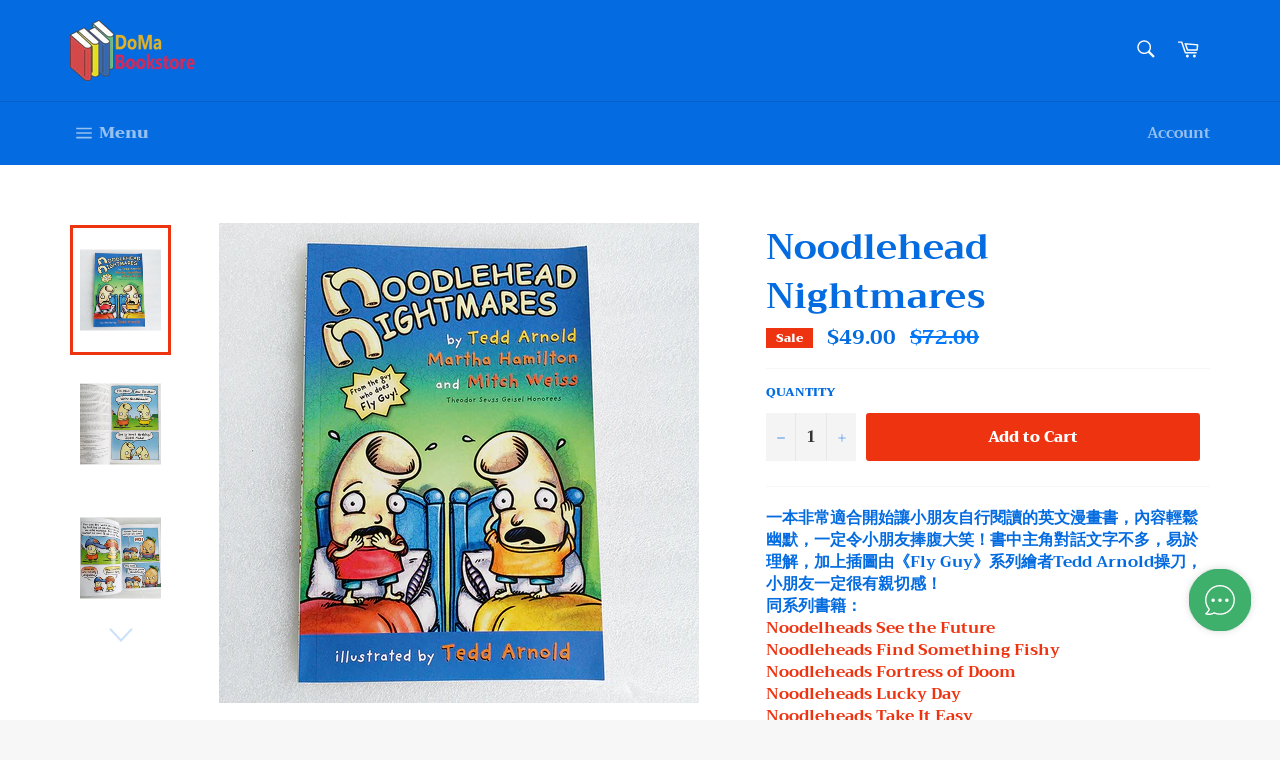

--- FILE ---
content_type: text/html; charset=utf-8
request_url: https://domabookstore.com/products/noodlehead-nightmares
body_size: 41895
content:
<!doctype html>
<!--[if IE 9]> <html class="ie9 no-js" lang="en"> <![endif]-->
<!--[if (gt IE 9)|!(IE)]><!--> <html class="no-js" lang="en"> <!--<![endif]-->
<head> 
    <script src='//domabookstore.com/cdn/shop/t/3/assets/product_boom_points.js?v=181244079212674644061684137781' defer='defer' ></script> 
    <script id='bm_product_variants' type='application/json'>
        [{"id":19537966596199,"title":"Default Title","option1":"Default Title","option2":null,"option3":null,"sku":"5","requires_shipping":true,"taxable":true,"featured_image":null,"available":true,"name":"Noodlehead Nightmares","public_title":null,"options":["Default Title"],"price":4900,"weight":0,"compare_at_price":7200,"inventory_management":"shopify","barcode":"","requires_selling_plan":false,"selling_plan_allocations":[]}]
    </script>
    <script id='bm_product_selected_or_first_available_variant' type='application/json'>
        {"id":19537966596199,"title":"Default Title","option1":"Default Title","option2":null,"option3":null,"sku":"5","requires_shipping":true,"taxable":true,"featured_image":null,"available":true,"name":"Noodlehead Nightmares","public_title":null,"options":["Default Title"],"price":4900,"weight":0,"compare_at_price":7200,"inventory_management":"shopify","barcode":"","requires_selling_plan":false,"selling_plan_allocations":[]}
    </script>
    <script id='bm_product_metafields' type='application/json'>
        1694649913
    </script>

  <meta charset="utf-8">
  <meta http-equiv="X-UA-Compatible" content="IE=edge,chrome=1">
  <meta name="viewport" content="width=device-width,initial-scale=1">
  <meta name="theme-color" content="#046ce0">

  

  <link rel="canonical" href="https://domabookstore.com/products/noodlehead-nightmares">
  <title>
  Noodlehead Nightmares &ndash; DoMa Bookstore
  </title>

  
    <meta name="description" content="一本非常適合開始讓小朋友自行閱讀的英文漫畫書，內容輕鬆幽默，一定令小朋友捧腹大笑！書中主角對話文字不多，易於理解，加上插圖由《Fly Guy》系列繪者Tedd Arnold操刀，小朋友一定很有親切感！ 同系列書籍： Noodelheads See the Future Noodleheads Find Something Fishy Noodleheads Fortress of Doom Noodleheads Lucky Day Noodleheads Take It Easy Noodleheads Do the Impossible     An easy-to-read graphic novel about two ve">
  

  <!-- /snippets/social-meta-tags.liquid -->




<meta property="og:site_name" content="DoMa Bookstore">
<meta property="og:url" content="https://domabookstore.com/products/noodlehead-nightmares">
<meta property="og:title" content="Noodlehead Nightmares">
<meta property="og:type" content="product">
<meta property="og:description" content="一本非常適合開始讓小朋友自行閱讀的英文漫畫書，內容輕鬆幽默，一定令小朋友捧腹大笑！書中主角對話文字不多，易於理解，加上插圖由《Fly Guy》系列繪者Tedd Arnold操刀，小朋友一定很有親切感！ 同系列書籍： Noodelheads See the Future Noodleheads Find Something Fishy Noodleheads Fortress of Doom Noodleheads Lucky Day Noodleheads Take It Easy Noodleheads Do the Impossible     An easy-to-read graphic novel about two ve">

  <meta property="og:price:amount" content="49.00">
  <meta property="og:price:currency" content="HKD">

<meta property="og:image" content="http://domabookstore.com/cdn/shop/products/noodlehead_nightmares_1200x1200.jpg?v=1548638786"><meta property="og:image" content="http://domabookstore.com/cdn/shop/products/noodlehead_nightmares_1_1200x1200.jpg?v=1548638788"><meta property="og:image" content="http://domabookstore.com/cdn/shop/products/noodlehead_nightmares_2_1200x1200.jpg?v=1548638791">
<meta property="og:image:secure_url" content="https://domabookstore.com/cdn/shop/products/noodlehead_nightmares_1200x1200.jpg?v=1548638786"><meta property="og:image:secure_url" content="https://domabookstore.com/cdn/shop/products/noodlehead_nightmares_1_1200x1200.jpg?v=1548638788"><meta property="og:image:secure_url" content="https://domabookstore.com/cdn/shop/products/noodlehead_nightmares_2_1200x1200.jpg?v=1548638791">


<meta name="twitter:card" content="summary_large_image">
<meta name="twitter:title" content="Noodlehead Nightmares">
<meta name="twitter:description" content="一本非常適合開始讓小朋友自行閱讀的英文漫畫書，內容輕鬆幽默，一定令小朋友捧腹大笑！書中主角對話文字不多，易於理解，加上插圖由《Fly Guy》系列繪者Tedd Arnold操刀，小朋友一定很有親切感！ 同系列書籍： Noodelheads See the Future Noodleheads Find Something Fishy Noodleheads Fortress of Doom Noodleheads Lucky Day Noodleheads Take It Easy Noodleheads Do the Impossible     An easy-to-read graphic novel about two ve">


  <script>
    document.documentElement.className = document.documentElement.className.replace('no-js', 'js');
  </script>

  <link href="//domabookstore.com/cdn/shop/t/3/assets/theme.scss.css?v=116932646453826229271765251408" rel="stylesheet" type="text/css" media="all" />

  <script>
    window.theme = window.theme || {};

    theme.strings = {
      stockAvailable: "1 available",
      addToCart: "Add to Cart",
      soldOut: "Restock soon (Contact us to preorder)",
      unavailable: "Unavailable",
      noStockAvailable: "The item could not be added to your cart because there are not enough in stock.",
      willNotShipUntil: "Will not ship until [date]",
      willBeInStockAfter: "Will be in stock after [date]",
      totalCartDiscount: "You're saving [savings]",
      addressError: "Error looking up that address",
      addressNoResults: "No results for that address",
      addressQueryLimit: "You have exceeded the Google API usage limit. Consider upgrading to a \u003ca href=\"https:\/\/developers.google.com\/maps\/premium\/usage-limits\"\u003ePremium Plan\u003c\/a\u003e.",
      authError: "There was a problem authenticating your Google Maps API Key."
    };
  </script>

  <!--[if (gt IE 9)|!(IE)]><!--><script src="//domabookstore.com/cdn/shop/t/3/assets/lazysizes.min.js?v=56045284683979784691535786783" async="async"></script><!--<![endif]-->
  <!--[if lte IE 9]><script src="//domabookstore.com/cdn/shop/t/3/assets/lazysizes.min.js?v=56045284683979784691535786783"></script><![endif]-->

  

  <!--[if (gt IE 9)|!(IE)]><!--><script src="//domabookstore.com/cdn/shop/t/3/assets/vendor.js?v=39418018684300761971535786784" defer="defer"></script><!--<![endif]-->
  <!--[if lt IE 9]><script src="//domabookstore.com/cdn/shop/t/3/assets/vendor.js?v=39418018684300761971535786784"></script><![endif]-->

  
    <script>
      window.theme = window.theme || {};
      theme.moneyFormat = "${{amount}}";
    </script>
  

  <!--[if (gt IE 9)|!(IE)]><!--><script src="//domabookstore.com/cdn/shop/t/3/assets/theme.js?v=89789462484234876791535786783" defer="defer"></script><!--<![endif]-->
  <!--[if lte IE 9]><script src="//domabookstore.com/cdn/shop/t/3/assets/theme.js?v=89789462484234876791535786783"></script><![endif]-->

  <script>window.performance && window.performance.mark && window.performance.mark('shopify.content_for_header.start');</script><meta name="facebook-domain-verification" content="5r64bipzzc079d1yh5b80s0d61wxqs">
<meta name="facebook-domain-verification" content="3s4uxfp9am5svjk1pxw13lzsr5s5m6">
<meta name="google-site-verification" content="5y1TjMellpgNjmccALyDeTtpPir8g4sQCUAxmnwOHIw">
<meta id="shopify-digital-wallet" name="shopify-digital-wallet" content="/2501378160/digital_wallets/dialog">
<meta name="shopify-checkout-api-token" content="ab8bdbfca9d64f6062aab1073fd06a4d">
<link rel="alternate" type="application/json+oembed" href="https://domabookstore.com/products/noodlehead-nightmares.oembed">
<script async="async" src="/checkouts/internal/preloads.js?locale=en-HK"></script>
<script id="apple-pay-shop-capabilities" type="application/json">{"shopId":2501378160,"countryCode":"HK","currencyCode":"HKD","merchantCapabilities":["supports3DS"],"merchantId":"gid:\/\/shopify\/Shop\/2501378160","merchantName":"DoMa Bookstore","requiredBillingContactFields":["postalAddress","email","phone"],"requiredShippingContactFields":["postalAddress","email","phone"],"shippingType":"shipping","supportedNetworks":["visa","masterCard"],"total":{"type":"pending","label":"DoMa Bookstore","amount":"1.00"},"shopifyPaymentsEnabled":true,"supportsSubscriptions":true}</script>
<script id="shopify-features" type="application/json">{"accessToken":"ab8bdbfca9d64f6062aab1073fd06a4d","betas":["rich-media-storefront-analytics"],"domain":"domabookstore.com","predictiveSearch":true,"shopId":2501378160,"locale":"en"}</script>
<script>var Shopify = Shopify || {};
Shopify.shop = "doma-bookstore.myshopify.com";
Shopify.locale = "en";
Shopify.currency = {"active":"HKD","rate":"1.0"};
Shopify.country = "HK";
Shopify.theme = {"name":"Venture","id":35130114160,"schema_name":"Venture","schema_version":"7.3.0","theme_store_id":775,"role":"main"};
Shopify.theme.handle = "null";
Shopify.theme.style = {"id":null,"handle":null};
Shopify.cdnHost = "domabookstore.com/cdn";
Shopify.routes = Shopify.routes || {};
Shopify.routes.root = "/";</script>
<script type="module">!function(o){(o.Shopify=o.Shopify||{}).modules=!0}(window);</script>
<script>!function(o){function n(){var o=[];function n(){o.push(Array.prototype.slice.apply(arguments))}return n.q=o,n}var t=o.Shopify=o.Shopify||{};t.loadFeatures=n(),t.autoloadFeatures=n()}(window);</script>
<script id="shop-js-analytics" type="application/json">{"pageType":"product"}</script>
<script defer="defer" async type="module" src="//domabookstore.com/cdn/shopifycloud/shop-js/modules/v2/client.init-shop-cart-sync_D0dqhulL.en.esm.js"></script>
<script defer="defer" async type="module" src="//domabookstore.com/cdn/shopifycloud/shop-js/modules/v2/chunk.common_CpVO7qML.esm.js"></script>
<script type="module">
  await import("//domabookstore.com/cdn/shopifycloud/shop-js/modules/v2/client.init-shop-cart-sync_D0dqhulL.en.esm.js");
await import("//domabookstore.com/cdn/shopifycloud/shop-js/modules/v2/chunk.common_CpVO7qML.esm.js");

  window.Shopify.SignInWithShop?.initShopCartSync?.({"fedCMEnabled":true,"windoidEnabled":true});

</script>
<script>(function() {
  var isLoaded = false;
  function asyncLoad() {
    if (isLoaded) return;
    isLoaded = true;
    var urls = ["https:\/\/appv2.sweethelp.io\/sweet-help.js?shop=doma-bookstore.myshopify.com","https:\/\/cdn.shopify.com\/s\/files\/1\/0033\/3538\/9233\/files\/pushdaddy_a2.js?shop=doma-bookstore.myshopify.com","https:\/\/static.loloyal.com\/boom-cend\/entry-js\/boom-cend.js?shop=doma-bookstore.myshopify.com","https:\/\/cdn.hextom.com\/js\/freeshippingbar.js?shop=doma-bookstore.myshopify.com"];
    for (var i = 0; i < urls.length; i++) {
      var s = document.createElement('script');
      s.type = 'text/javascript';
      s.async = true;
      s.src = urls[i];
      var x = document.getElementsByTagName('script')[0];
      x.parentNode.insertBefore(s, x);
    }
  };
  if(window.attachEvent) {
    window.attachEvent('onload', asyncLoad);
  } else {
    window.addEventListener('load', asyncLoad, false);
  }
})();</script>
<script id="__st">var __st={"a":2501378160,"offset":28800,"reqid":"6c0189b0-ef0a-477e-9dee-984d4356c8b5-1765275591","pageurl":"domabookstore.com\/products\/noodlehead-nightmares","u":"b346cd16e631","p":"product","rtyp":"product","rid":1944893915239};</script>
<script>window.ShopifyPaypalV4VisibilityTracking = true;</script>
<script id="captcha-bootstrap">!function(){'use strict';const t='contact',e='account',n='new_comment',o=[[t,t],['blogs',n],['comments',n],[t,'customer']],c=[[e,'customer_login'],[e,'guest_login'],[e,'recover_customer_password'],[e,'create_customer']],r=t=>t.map((([t,e])=>`form[action*='/${t}']:not([data-nocaptcha='true']) input[name='form_type'][value='${e}']`)).join(','),a=t=>()=>t?[...document.querySelectorAll(t)].map((t=>t.form)):[];function s(){const t=[...o],e=r(t);return a(e)}const i='password',u='form_key',d=['recaptcha-v3-token','g-recaptcha-response','h-captcha-response',i],f=()=>{try{return window.sessionStorage}catch{return}},m='__shopify_v',_=t=>t.elements[u];function p(t,e,n=!1){try{const o=window.sessionStorage,c=JSON.parse(o.getItem(e)),{data:r}=function(t){const{data:e,action:n}=t;return t[m]||n?{data:e,action:n}:{data:t,action:n}}(c);for(const[e,n]of Object.entries(r))t.elements[e]&&(t.elements[e].value=n);n&&o.removeItem(e)}catch(o){console.error('form repopulation failed',{error:o})}}const l='form_type',E='cptcha';function T(t){t.dataset[E]=!0}const w=window,h=w.document,L='Shopify',v='ce_forms',y='captcha';let A=!1;((t,e)=>{const n=(g='f06e6c50-85a8-45c8-87d0-21a2b65856fe',I='https://cdn.shopify.com/shopifycloud/storefront-forms-hcaptcha/ce_storefront_forms_captcha_hcaptcha.v1.5.2.iife.js',D={infoText:'Protected by hCaptcha',privacyText:'Privacy',termsText:'Terms'},(t,e,n)=>{const o=w[L][v],c=o.bindForm;if(c)return c(t,g,e,D).then(n);var r;o.q.push([[t,g,e,D],n]),r=I,A||(h.body.append(Object.assign(h.createElement('script'),{id:'captcha-provider',async:!0,src:r})),A=!0)});var g,I,D;w[L]=w[L]||{},w[L][v]=w[L][v]||{},w[L][v].q=[],w[L][y]=w[L][y]||{},w[L][y].protect=function(t,e){n(t,void 0,e),T(t)},Object.freeze(w[L][y]),function(t,e,n,w,h,L){const[v,y,A,g]=function(t,e,n){const i=e?o:[],u=t?c:[],d=[...i,...u],f=r(d),m=r(i),_=r(d.filter((([t,e])=>n.includes(e))));return[a(f),a(m),a(_),s()]}(w,h,L),I=t=>{const e=t.target;return e instanceof HTMLFormElement?e:e&&e.form},D=t=>v().includes(t);t.addEventListener('submit',(t=>{const e=I(t);if(!e)return;const n=D(e)&&!e.dataset.hcaptchaBound&&!e.dataset.recaptchaBound,o=_(e),c=g().includes(e)&&(!o||!o.value);(n||c)&&t.preventDefault(),c&&!n&&(function(t){try{if(!f())return;!function(t){const e=f();if(!e)return;const n=_(t);if(!n)return;const o=n.value;o&&e.removeItem(o)}(t);const e=Array.from(Array(32),(()=>Math.random().toString(36)[2])).join('');!function(t,e){_(t)||t.append(Object.assign(document.createElement('input'),{type:'hidden',name:u})),t.elements[u].value=e}(t,e),function(t,e){const n=f();if(!n)return;const o=[...t.querySelectorAll(`input[type='${i}']`)].map((({name:t})=>t)),c=[...d,...o],r={};for(const[a,s]of new FormData(t).entries())c.includes(a)||(r[a]=s);n.setItem(e,JSON.stringify({[m]:1,action:t.action,data:r}))}(t,e)}catch(e){console.error('failed to persist form',e)}}(e),e.submit())}));const S=(t,e)=>{t&&!t.dataset[E]&&(n(t,e.some((e=>e===t))),T(t))};for(const o of['focusin','change'])t.addEventListener(o,(t=>{const e=I(t);D(e)&&S(e,y())}));const B=e.get('form_key'),M=e.get(l),P=B&&M;t.addEventListener('DOMContentLoaded',(()=>{const t=y();if(P)for(const e of t)e.elements[l].value===M&&p(e,B);[...new Set([...A(),...v().filter((t=>'true'===t.dataset.shopifyCaptcha))])].forEach((e=>S(e,t)))}))}(h,new URLSearchParams(w.location.search),n,t,e,['guest_login'])})(!0,!0)}();</script>
<script integrity="sha256-52AcMU7V7pcBOXWImdc/TAGTFKeNjmkeM1Pvks/DTgc=" data-source-attribution="shopify.loadfeatures" defer="defer" src="//domabookstore.com/cdn/shopifycloud/storefront/assets/storefront/load_feature-81c60534.js" crossorigin="anonymous"></script>
<script data-source-attribution="shopify.dynamic_checkout.dynamic.init">var Shopify=Shopify||{};Shopify.PaymentButton=Shopify.PaymentButton||{isStorefrontPortableWallets:!0,init:function(){window.Shopify.PaymentButton.init=function(){};var t=document.createElement("script");t.src="https://domabookstore.com/cdn/shopifycloud/portable-wallets/latest/portable-wallets.en.js",t.type="module",document.head.appendChild(t)}};
</script>
<script data-source-attribution="shopify.dynamic_checkout.buyer_consent">
  function portableWalletsHideBuyerConsent(e){var t=document.getElementById("shopify-buyer-consent"),n=document.getElementById("shopify-subscription-policy-button");t&&n&&(t.classList.add("hidden"),t.setAttribute("aria-hidden","true"),n.removeEventListener("click",e))}function portableWalletsShowBuyerConsent(e){var t=document.getElementById("shopify-buyer-consent"),n=document.getElementById("shopify-subscription-policy-button");t&&n&&(t.classList.remove("hidden"),t.removeAttribute("aria-hidden"),n.addEventListener("click",e))}window.Shopify?.PaymentButton&&(window.Shopify.PaymentButton.hideBuyerConsent=portableWalletsHideBuyerConsent,window.Shopify.PaymentButton.showBuyerConsent=portableWalletsShowBuyerConsent);
</script>
<script data-source-attribution="shopify.dynamic_checkout.cart.bootstrap">document.addEventListener("DOMContentLoaded",(function(){function t(){return document.querySelector("shopify-accelerated-checkout-cart, shopify-accelerated-checkout")}if(t())Shopify.PaymentButton.init();else{new MutationObserver((function(e,n){t()&&(Shopify.PaymentButton.init(),n.disconnect())})).observe(document.body,{childList:!0,subtree:!0})}}));
</script>
<link id="shopify-accelerated-checkout-styles" rel="stylesheet" media="screen" href="https://domabookstore.com/cdn/shopifycloud/portable-wallets/latest/accelerated-checkout-backwards-compat.css" crossorigin="anonymous">
<style id="shopify-accelerated-checkout-cart">
        #shopify-buyer-consent {
  margin-top: 1em;
  display: inline-block;
  width: 100%;
}

#shopify-buyer-consent.hidden {
  display: none;
}

#shopify-subscription-policy-button {
  background: none;
  border: none;
  padding: 0;
  text-decoration: underline;
  font-size: inherit;
  cursor: pointer;
}

#shopify-subscription-policy-button::before {
  box-shadow: none;
}

      </style>

<script>window.performance && window.performance.mark && window.performance.mark('shopify.content_for_header.end');</script>
<!-- BEGIN app block: shopify://apps/labeler/blocks/app-embed/38a5b8ec-f58a-4fa4-8faa-69ddd0f10a60 -->

  <style>
    .aco-box {z-index:3 !important;}
  </style>

<script>
  let aco_allProducts = new Map();
</script>
<script>
  const normalStyle = [
  "background: rgb(173, 216, 230)",
  "padding: 15px",
  "font-size: 1.5em",
  "font-family: 'Poppins', sans-serif",
  "color: black",
  "border-radius: 10px",
  ];
  const warningStyle = [
  "background: rgb(255, 165, 0)",
  "padding: 15px",
  "font-size: 1.5em",
  "font-family: 'Poppins', sans-serif",
  "color: black", 
  "border-radius: 10px",
  ];
  let content = "%cWelcome to labeler v3!🎉🎉";
  let version = "v3";

  if (version !== "v3") {
    content = "%cWarning! Update labeler to v3 ⚠️⚠️";
    console.log(content, warningStyle.join(";"));
  }
  else {
    console.log(content, normalStyle.join(";"));
  }
  try{
     
    
        aco_allProducts.set(`noodlehead-nightmares`,{
              availableForSale: true,
              collections: [{"id":522185113914,"handle":"xmassales2025","title":"2025聖誕限時優惠","updated_at":"2025-12-09T11:20:32+08:00","body_html":"\u003cp\u003e2025年聖誕優惠開始左啦！\u003c\/p\u003e\n\u003cp\u003e購買店內以下\u003cspan style=\"text-decoration: underline;\"\u003e\u003cspan style=\"color: rgb(255, 128, 0); text-decoration: underline;\"\u003e\u003cstrong\u003e中英文圖書\u003c\/strong\u003e\u003c\/span\u003e\u003c\/span\u003e (\u003cem\u003e不包括練習\u003c\/em\u003e)均可享有以下優惠：\u003c\/p\u003e\n\u003cp\u003e滿$200即減\u003cstrong\u003e\u003cspan style=\"color: rgb(255, 42, 0);\"\u003e$10\u003c\/span\u003e\u003c\/strong\u003e\u003c\/p\u003e\n\u003cp\u003e滿$300即減\u003cspan style=\"color: rgb(255, 42, 0);\"\u003e\u003cstrong\u003e$20\u003c\/strong\u003e\u003c\/span\u003e\u003c\/p\u003e\n\u003cp\u003e滿$500即減\u003cspan style=\"color: rgb(255, 42, 0);\"\u003e\u003cstrong\u003e$30\u003c\/strong\u003e\u003c\/span\u003e\u003c\/p\u003e\n\u003cp\u003e\u003cspan style=\"color: rgb(0, 0, 0);\"\u003e優惠期: 11\/12\/2025-31\/12\/2025\u003c\/span\u003e\u003c\/p\u003e\n\u003cp\u003e\u003cspan style=\"color: rgb(0, 0, 0);\"\u003e如有查詢或下單，可whatsapp (5986 0237) 跟我們聯絡\u003cstrong\u003e\u003c\/strong\u003e\u003c\/span\u003e\u003c\/p\u003e\n\u003cp\u003e \u003c\/p\u003e","published_at":"2025-12-09T10:54:23+08:00","sort_order":"best-selling","template_suffix":"","disjunctive":true,"rules":[{"column":"tag","relation":"equals","condition":"chi pic"},{"column":"tag","relation":"equals","condition":"chi early"},{"column":"tag","relation":"equals","condition":"chi fic"},{"column":"tag","relation":"equals","condition":"chi comic"},{"column":"tag","relation":"equals","condition":"chi stem"},{"column":"tag","relation":"equals","condition":"picture"},{"column":"tag","relation":"equals","condition":"early"},{"column":"tag","relation":"equals","condition":"fluent"},{"column":"tag","relation":"equals","condition":"comic"}],"published_scope":"web"},{"id":74754752624,"handle":"6-12","title":"年齡 \/ Age 6-12","updated_at":"2025-12-07T20:03:14+08:00","body_html":"","published_at":"2018-08-24T00:16:30+08:00","sort_order":"created-desc","template_suffix":null,"disjunctive":false,"rules":[{"column":"tag","relation":"equals","condition":"6-12"}],"published_scope":"web"},{"id":74865410160,"handle":"本月精選優惠-monthly-special","updated_at":"2025-11-26T20:02:04+08:00","published_at":"2018-08-24T20:51:08+08:00","sort_order":"manual","template_suffix":null,"published_scope":"web","title":"本月精選 \/ Featured Titles","body_html":""},{"id":141179486311,"handle":"漫畫-comic","title":"漫畫 \/ Comic","updated_at":"2025-11-26T20:02:04+08:00","body_html":"","published_at":"2019-09-06T00:58:39+08:00","sort_order":"created-desc","template_suffix":"","disjunctive":false,"rules":[{"column":"tag","relation":"equals","condition":"comic"}],"published_scope":"web"}],
              first_variant: {"id":19537966596199,"title":"Default Title","option1":"Default Title","option2":null,"option3":null,"sku":"5","requires_shipping":true,"taxable":true,"featured_image":null,"available":true,"name":"Noodlehead Nightmares","public_title":null,"options":["Default Title"],"price":4900,"weight":0,"compare_at_price":7200,"inventory_management":"shopify","barcode":"","requires_selling_plan":false,"selling_plan_allocations":[]},
              price:`49.00`,
              compareAtPriceRange: {
                maxVariantPrice: {
                    amount: `72.00`,
                    currencyCode: `HKD`
                },
                minVariantPrice: {
                    amount: `72.00`,
                    currencyCode: `HKD`
                },
              },
              createdAt: `2019-01-28 09:26:21 +0800`,
              featuredImage: `products/noodlehead_nightmares.jpg`,
              handle: `noodlehead-nightmares`,
              id:"1944893915239",
              images: [
                
                {
                  id: "6699457478759",
                  url: `products/noodlehead_nightmares.jpg`,
                  altText: `Noodlehead Nightmares`,
                },
                
                {
                  id: "6699457511527",
                  url: `products/noodlehead_nightmares_1.jpg`,
                  altText: `Noodlehead Nightmares`,
                },
                
                {
                  id: "6699457577063",
                  url: `products/noodlehead_nightmares_2.jpg`,
                  altText: `Noodlehead Nightmares`,
                },
                
                {
                  id: "6699457642599",
                  url: `products/noodlehead_nightmares_3.jpg`,
                  altText: `Noodlehead Nightmares`,
                },
                
              ],
              priceRange: {
                maxVariantPrice: {
                  amount:`49.00`
                },
                minVariantPrice: {
                  amount:`49.00`
                },
              },
              productType: ``,
              publishedAt: `2019-01-28 09:19:18 +0800`,
              tags: ["6-12","comic"],
              title: `Noodlehead Nightmares`,
              variants: [
                
                {
                availableForSale: true,
                compareAtPrice : {
                  amount:`72.00`
                },
                id: `gid://shopify/ProductVariant/19537966596199`,
                quantityAvailable:3,
                image : {
                  id: "null",
                  url: ``,
                  altText: ``,
                },
                price :{
                  amount: `49.00`,
                  currencyCode: `HKD`
                  },
                title: `Default Title`,
                },
                
              ] ,
              vendor: `Penguin`,
              type: ``,
            });
       
   
    
       }catch(err){
        console.log(err)
       }
       aco_allProducts.forEach((value,key) => {
        const data = aco_allProducts.get(key)
        data.totalInventory = data.variants.reduce((acc,curr) => {
          return acc + curr.quantityAvailable
        },0)
        data.variants.forEach((el,index)=>{
          if(!el.image.url){
            data.variants[index].image.url = data.images[0]?.url || ""
          }
        })
        aco_allProducts.set(key,data)
       });
</script>

  
    <script>
      const betaStyle = [
      "background: rgb(244, 205, 50)",
      "padding: 5px",
      "font-size: 1em",
      "font-family: 'Poppins', sans-serif",
      "color: black",
      "border-radius: 10px",
      ];
        const isbeta = "true";
        const betaContent = "%cBeta version"
        console.log(betaContent, betaStyle.join(";"));
        let labelerCdnData = {"version":"v3","status":true,"storeFrontApi":"6ea481f6dc01c670fd9e7233fb69e380","subscription":{},"badges":[{"id":"9f11905e-bb3c-4dbc-80a6-2452f89da5cc","title":"Best Sale","imageUrl":"uploads/images/sale/labeler-images-kQVSiX.png","svgUrl":null,"pngUrl":null,"webpUrl":null,"style":{"type":"percentage","angle":0,"width":40,"height":25,"margin":{"top":0,"left":0,"right":"inherit","bottom":"inherit","objectPosition":"left top"},"opacity":1,"position":"LT","svgStyle":{"text":[],"shape":[]},"alignment":null,"animation":{"name":"swing","duration":2,"iteration":"infinite"},"aspectRatio":true},"createdAt":"2024-11-28T03:16:17.636Z","isActivated":true,"rules":{"inStock":false,"lowStock":10,"selected":["specificProducts"],"scheduler":{"status":false,"endDate":"2025-02-03T00:00:00.000Z","endTime":"23:59","timezone":"(GMT-12:00) Etc/GMT+12","weekdays":{"friday":{"end":"23:59","start":"00:00","status":true},"monday":{"end":"23:59","start":"00:00","status":true},"sunday":{"end":"23:59","start":"00:00","status":true},"tuesday":{"end":"23:59","start":"00:00","status":true},"saturday":{"end":"23:59","start":"00:00","status":true},"thursday":{"end":"23:59","start":"00:00","status":true},"wednesday":{"end":"23:59","start":"00:00","status":true}},"startDate":"2024-12-03T00:00:00.000Z","startTime":"00:00"},"comingSoon":7,"outOfStock":false,"priceRange":{"max":2000,"min":0},"allProducts":false,"newArrivals":7,"productType":{"excludeTypes":[],"includeTypes":[]},"specificTags":{"excludeTags":[],"includeTags":[]},"productVendor":{"excludeVendors":[],"includeVendors":[]},"publishedDate":{"to":"2024-12-03T00:00:00.000Z","from":"2024-11-26T00:00:00.000Z"},"specificProducts":["gid://shopify/Product/8140088574266","gid://shopify/Product/8042262561082","gid://shopify/Product/4447672598631","gid://shopify/Product/4447671287911"],"specificVariants":[],"countryRestriction":{"excludedCountry":[],"includedCountry":[]},"specificCollection":{"excludeCollections":[],"includeCollections":[]}},"svgToStoreFront":false,"premium":false,"selectedPages":["products","collections","home","search"],"dynamic":false,"options":{"timerOptions":{"dayLabel":"Days","minLabel":"Minutes","secLabel":"Seconds","hourLabel":"Hours","hideAfterTimeOut":false},"percentageInBetweenForSaleOn":{"max":100,"min":1,"status":false}},"shopId":"8fbd9d30-615e-4c1e-9f6e-8dd845aed8fe","categoryId":"15ce2ebf-3b87-472c-bc90-96b153460fa1","collectionId":"69229f91-fbf3-4908-8f9c-10c6e4ba4ee9","Category":{"name":"Image","id":"15ce2ebf-3b87-472c-bc90-96b153460fa1"}},{"id":"6610ba39-0b74-43a5-9f12-b4acfb485d7c","title":"Limited stock","imageUrl":"uploads/images/limited-stock/labeler-limited-stock-0DbdYy.png","svgUrl":null,"pngUrl":null,"webpUrl":null,"style":{"type":"percentage","angle":0,"width":40,"height":25,"margin":{"top":0,"left":0,"right":"inherit","bottom":"inherit","objectPosition":"left top"},"opacity":1,"position":"LT","svgStyle":{"text":[],"shape":[]},"alignment":null,"animation":{"name":"flash","duration":2,"iteration":"infinite"},"aspectRatio":true},"createdAt":"2024-11-28T03:28:20.346Z","isActivated":true,"rules":{"inStock":false,"lowStock":10,"selected":["specificProducts"],"scheduler":{"status":false,"endDate":"2025-04-18T00:00:00.000Z","endTime":"23:59","timezone":"(GMT-12:00) Etc/GMT+12","weekdays":{"friday":{"end":"23:59","start":"00:00","status":true},"monday":{"end":"23:59","start":"00:00","status":true},"sunday":{"end":"23:59","start":"00:00","status":true},"tuesday":{"end":"23:59","start":"00:00","status":true},"saturday":{"end":"23:59","start":"00:00","status":true},"thursday":{"end":"23:59","start":"00:00","status":true},"wednesday":{"end":"23:59","start":"00:00","status":true}},"startDate":"2025-02-18T00:00:00.000Z","startTime":"00:00"},"comingSoon":7,"outOfStock":false,"priceRange":{"max":2000,"min":0},"allProducts":false,"newArrivals":7,"productType":{"excludeTypes":[],"includeTypes":[]},"specificTags":{"excludeTags":[],"includeTags":[]},"productVendor":{"excludeVendors":[],"includeVendors":[]},"publishedDate":{"to":"2025-02-18T00:00:00.000Z","from":"2025-02-11T00:00:00.000Z"},"specificProducts":["gid://shopify/Product/4647366164583","gid://shopify/Product/4475562721383","gid://shopify/Product/4488804860007","gid://shopify/Product/8310471196986","gid://shopify/Product/8311789879610","gid://shopify/Product/8427429757242","gid://shopify/Product/8427408458042","gid://shopify/Product/8427359306042","gid://shopify/Product/8427262476602","gid://shopify/Product/4521579348071","gid://shopify/Product/8162233057594","gid://shopify/Product/8162237055290","gid://shopify/Product/8162208088378","gid://shopify/Product/4785944133735","gid://shopify/Product/4485911543911"],"specificVariants":[],"countryRestriction":{"excludedCountry":[],"includedCountry":[]},"specificCollection":{"excludeCollections":[],"includeCollections":[]}},"svgToStoreFront":false,"premium":false,"selectedPages":["products","collections","search","home"],"dynamic":false,"options":{"timerOptions":{"dayLabel":"Days","minLabel":"Minutes","secLabel":"Seconds","hourLabel":"Hours","hideAfterTimeOut":false},"percentageInBetweenForSaleOn":{"max":100,"min":1,"status":false}},"shopId":"8fbd9d30-615e-4c1e-9f6e-8dd845aed8fe","categoryId":"15ce2ebf-3b87-472c-bc90-96b153460fa1","collectionId":"4f28820c-4d3b-4cad-84da-d0084e49586c","Category":{"name":"Image","id":"15ce2ebf-3b87-472c-bc90-96b153460fa1"}},{"id":"9e91d603-7a61-42b1-8f18-7c556ee61faf","title":"60% off","imageUrl":"uploads/images/hot-sale/labeler-hot-sale-BeZ6MS.png","svgUrl":null,"pngUrl":null,"webpUrl":null,"style":{"type":"percentage","angle":0,"width":40,"height":25,"margin":{"top":"inherit","left":0,"right":"inherit","bottom":0,"objectPosition":"left bottom"},"opacity":1,"position":"LB","svgStyle":{"text":[],"shape":[]},"alignment":null,"animation":{"name":"none","duration":2,"iteration":"infinite"},"aspectRatio":true},"createdAt":"2024-11-28T03:32:48.617Z","isActivated":true,"rules":{"inStock":false,"lowStock":10,"selected":["specificProducts"],"scheduler":{"status":false,"endDate":"2025-01-28T00:00:00.000Z","endTime":"23:59","timezone":"(GMT-12:00) Etc/GMT+12","weekdays":{"friday":{"end":"23:59","start":"00:00","status":true},"monday":{"end":"23:59","start":"00:00","status":true},"sunday":{"end":"23:59","start":"00:00","status":true},"tuesday":{"end":"23:59","start":"00:00","status":true},"saturday":{"end":"23:59","start":"00:00","status":true},"thursday":{"end":"23:59","start":"00:00","status":true},"wednesday":{"end":"23:59","start":"00:00","status":true}},"startDate":"2024-11-28T00:00:00.000Z","startTime":"00:00"},"comingSoon":7,"outOfStock":false,"priceRange":{"max":2000,"min":0},"allProducts":false,"newArrivals":7,"productType":{"excludeTypes":[],"includeTypes":[]},"specificTags":{"excludeTags":[],"includeTags":[]},"productVendor":{"excludeVendors":[],"includeVendors":[]},"publishedDate":{"to":"2024-11-28T00:00:00.000Z","from":"2024-11-21T00:00:00.000Z"},"specificProducts":["gid://shopify/Product/1422175666288","gid://shopify/Product/1374401495152"],"specificVariants":[],"countryRestriction":{"excludedCountry":[],"includedCountry":[]},"specificCollection":{"excludeCollections":[],"includeCollections":[]}},"svgToStoreFront":false,"premium":false,"selectedPages":["products","collections","search","home"],"dynamic":false,"options":{"timerOptions":{"dayLabel":"Days","minLabel":"Minutes","secLabel":"Seconds","hourLabel":"Hours","hideAfterTimeOut":false},"percentageInBetweenForSaleOn":{"max":100,"min":1,"status":false}},"shopId":"8fbd9d30-615e-4c1e-9f6e-8dd845aed8fe","categoryId":"15ce2ebf-3b87-472c-bc90-96b153460fa1","collectionId":"ea6c6305-0cd8-4772-ba18-15c2be47c3f4","Category":{"name":"Image","id":"15ce2ebf-3b87-472c-bc90-96b153460fa1"}},{"id":"e051a9bc-790e-46fc-b434-1cb92d73b62f","title":"Christmas","imageUrl":"uploads/images/sale/labeler-images-kQVSiX.png","svgUrl":null,"pngUrl":null,"webpUrl":null,"style":{"type":"percentage","angle":0,"width":40,"height":25,"margin":{"top":0,"left":0,"right":"inherit","bottom":"inherit","objectPosition":"left top"},"opacity":1,"position":"LT","svgStyle":{"text":[],"shape":[]},"alignment":null,"animation":{"name":"none","duration":2,"iteration":"infinite"},"aspectRatio":true},"createdAt":"2024-11-28T03:41:18.196Z","isActivated":true,"rules":{"inStock":false,"lowStock":10,"selected":["specificProducts"],"scheduler":{"status":false,"endDate":"2025-03-02T00:00:00.000Z","endTime":"23:59","timezone":"(GMT-12:00) Etc/GMT+12","weekdays":{"friday":{"end":"23:59","start":"00:00","status":true},"monday":{"end":"23:59","start":"00:00","status":true},"sunday":{"end":"23:59","start":"00:00","status":true},"tuesday":{"end":"23:59","start":"00:00","status":true},"saturday":{"end":"23:59","start":"00:00","status":true},"thursday":{"end":"23:59","start":"00:00","status":true},"wednesday":{"end":"23:59","start":"00:00","status":true}},"startDate":"2025-01-02T00:00:00.000Z","startTime":"00:00"},"comingSoon":7,"outOfStock":false,"priceRange":{"max":2000,"min":0},"allProducts":false,"newArrivals":7,"productType":{"excludeTypes":[],"includeTypes":[]},"specificTags":{"excludeTags":[],"includeTags":[]},"productVendor":{"excludeVendors":[],"includeVendors":[]},"publishedDate":{"to":"2025-01-02T00:00:00.000Z","from":"2024-12-26T00:00:00.000Z"},"specificProducts":["gid://shopify/Product/8031522095418","gid://shopify/Product/1568079806576","gid://shopify/Product/8838439928122","gid://shopify/Product/4730765082727","gid://shopify/Product/1568488849520","gid://shopify/Product/8828721987898","gid://shopify/Product/4407866196071","gid://shopify/Product/4291152150631","gid://shopify/Product/4291153789031","gid://shopify/Product/6678907781223","gid://shopify/Product/6560527843431","gid://shopify/Product/6588170862695"],"specificVariants":[],"countryRestriction":{"excludedCountry":[],"includedCountry":[]},"specificCollection":{"excludeCollections":[],"includeCollections":[]}},"svgToStoreFront":false,"premium":false,"selectedPages":["products","collections","search","home"],"dynamic":false,"options":{"timerOptions":{"dayLabel":"Days","minLabel":"Minutes","secLabel":"Seconds","hourLabel":"Hours","hideAfterTimeOut":false},"percentageInBetweenForSaleOn":{"max":100,"min":1,"status":false}},"shopId":"8fbd9d30-615e-4c1e-9f6e-8dd845aed8fe","categoryId":"15ce2ebf-3b87-472c-bc90-96b153460fa1","collectionId":"69229f91-fbf3-4908-8f9c-10c6e4ba4ee9","Category":{"name":"Image","id":"15ce2ebf-3b87-472c-bc90-96b153460fa1"}},{"id":"0f3b81a1-bd3e-426e-94a2-d486a489f861","title":"out of stock","imageUrl":"uploads/images/out-of-stock/labeler-out-of-stock-W6SlJt.png","svgUrl":null,"pngUrl":null,"webpUrl":null,"style":{"type":"percentage","angle":0,"width":50,"height":25,"margin":{"top":0,"left":0,"right":"inherit","bottom":"inherit","objectPosition":"left top"},"opacity":1,"position":"LT","svgStyle":{"text":[],"shape":[]},"alignment":null,"animation":{"name":"none","duration":2,"iteration":"infinite"},"aspectRatio":true},"createdAt":"2025-02-18T02:36:53.768Z","isActivated":true,"rules":{"inStock":false,"lowStock":10,"selected":["specificProducts"],"scheduler":{"status":false,"endDate":"2025-05-20T00:00:00.000Z","endTime":"23:59","timezone":"(GMT-12:00) Etc/GMT+12","weekdays":{"friday":{"end":"23:59","start":"00:00","status":true},"monday":{"end":"23:59","start":"00:00","status":true},"sunday":{"end":"23:59","start":"00:00","status":true},"tuesday":{"end":"23:59","start":"00:00","status":true},"saturday":{"end":"23:59","start":"00:00","status":true},"thursday":{"end":"23:59","start":"00:00","status":true},"wednesday":{"end":"23:59","start":"00:00","status":true}},"startDate":"2025-03-20T00:00:00.000Z","startTime":"00:00"},"comingSoon":7,"outOfStock":false,"priceRange":{"max":2000,"min":0},"allProducts":false,"newArrivals":7,"productType":{"excludeTypes":[],"includeTypes":[]},"specificTags":{"excludeTags":[],"includeTags":[]},"productVendor":{"excludeVendors":[],"includeVendors":[]},"publishedDate":{"to":"2025-03-20T00:00:00.000Z","from":"2025-03-13T00:00:00.000Z"},"specificProducts":["gid://shopify/Product/8814961656122","gid://shopify/Product/8956614213946","gid://shopify/Product/8956616835386","gid://shopify/Product/8956617457978","gid://shopify/Product/6651391836263"],"specificVariants":[],"countryRestriction":{"excludedCountry":[],"includedCountry":[]},"specificCollection":{"excludeCollections":[],"includeCollections":[]}},"svgToStoreFront":false,"premium":false,"selectedPages":["products","collections"],"dynamic":false,"options":{"timerOptions":{"dayLabel":"Days","minLabel":"Minutes","secLabel":"Seconds","hourLabel":"Hours","hideAfterTimeOut":false},"percentageInBetweenForSaleOn":{"max":100,"min":1,"status":false}},"shopId":"8fbd9d30-615e-4c1e-9f6e-8dd845aed8fe","categoryId":"15ce2ebf-3b87-472c-bc90-96b153460fa1","collectionId":"de073b59-fe1d-4f24-b4df-1a05ca0fcee6","Category":{"name":"Image","id":"15ce2ebf-3b87-472c-bc90-96b153460fa1"}}],"labels":[],"trustBadges":[],"announcements":[],"configuration":{"path":{},"style":{},"attributes":[],"themeOverWrite":[{"page":"product","child":"","parent":""},{"page":"collection","child":"","parent":""},{"page":"home","child":"","parent":""},{"page":"search","child":"","parent":""}],"modalConfiguration":{"isModalClosed":true}}}
        const labeler = {}
        labeler.version = version
        labeler.ipCountry={
          country:"",
          ip:"",
        }
        labeler.page = "product"
        if(labeler.page.includes("collection.")) labeler.page = "collection";
        if(labeler.page.includes("product.")) labeler.page = "product";
        if(labelerCdnData){
          labelerCdnData.badges = labelerCdnData.badges.filter(badge=> !badge.premium || (labelerCdnData.subscription.isActive && badge.premium))
          labelerCdnData.labels = labelerCdnData.labels.filter(label=> !label.premium || (labelerCdnData.subscription.isActive && label.premium))
          labelerCdnData.announcements = labelerCdnData.announcements.filter(announcement=> !announcement.premium || (labelerCdnData.subscription.isActive && announcement.premium))
          labelerCdnData.trustBadges = labelerCdnData.trustBadges.filter(trustBadge=> !trustBadge.premium || (labelerCdnData.subscription.isActive && trustBadge.premium))
          labeler.labelerData = labelerCdnData
        }
    </script>
    <script
      id="labeler_bundle"
      src="https://cdn.shopify.com/extensions/019aa5a9-33de-7785-bd5d-f450f9f04838/4.1.1/assets/bundle.js"
      type="text/javascript"
      defer
    ></script>
    <link rel="stylesheet" href="https://cdn.shopify.com/extensions/019aa5a9-33de-7785-bd5d-f450f9f04838/4.1.1/assets/styles.css">
  


  <script>
    /* First step should be to get the ANGER_TAG using the image */ /* Can be gathered from the Shopify object (Shopify.theme.id) */ const THEME_ID = 35130114160; /* ------- COLLECTION PAGE ------- */ /* The product item wrapper class name on the collection page (Each product have a wrapper like the LI tag or something) */ const COLLECTION_PAGE_PRODUCT_ITEM_WRAPPER = ".product-card"; /* The product title class name on the collection page (Each product have a title in collection page. And it should be inside the COLLECTION_PAGE_PRODUCT_ITEM_WRAPPER)*/ const COLLECTION_PAGE_TITLE_WRAPPER = ".product-card__name"; /* The product price class name on the collection page (Each product have a price in collection page. And it should be inside the COLLECTION_PAGE_PRODUCT_ITEM_WRAPPER)*/ const COLLECTION_PAGE_PRICE_WRAPPER = ".product-card__price"; /* ------- PRODUCT PAGE ------- */ /* The product item wrapper class name on the product page (The wrapper should have the access to both product image and the title or price on the product page) */ const PRODUCT_PAGE_PRODUCT_ITEM_WRAPPER = ".product-single"; /* The product title class name on the product page (Each product have a title in product page. And it should be inside the PRODUCT_PAGE_PRODUCT_ITEM_WRAPPER)*/ const PRODUCT_PAGE_TITLE_WRAPPER = "h1.product-single__title"; /* The product price class name on the product page (Each product have a price in product page. And it should be inside the PRODUCT_PAGE_PRODUCT_ITEM_WRAPPER)*/ const PRODUCT_PAGE_PRICE_WRAPPER = ".product-single__price"; const HANDLE = decodeURIComponent(window.location.pathname).split("/").pop(); const getAngerTag = (element) => { if (element) { const angerTag = element.querySelector("a"); if (angerTag) return angerTag; return getAngerTag(element.parentElement); } }; window.identifyImage = ( productId, type, handle, id, imageSrc, featuredImage, allImageSrc, image ) => { if ( (image.clientHeight <= 100 && image.clientHeight != 0) || image.closest(".modal__inner") ) return false; let angerTag = image.closest("a"); if (!angerTag && window.Shopify.theme.id != THEME_ID) angerTag = getAngerTag(image.parentElement); const filter = angerTag ? decodeURIComponent(angerTag.href).split("/").pop().split("?")[0] : null; if (labeler.page != "product" && filter != handle) return false; else if (labeler.page == "product") { if (HANDLE != handle && filter != handle) return false; } if (type == "LABEL") { [ { cls: "aco-price-wrapper", fn: getPriceWrapper, }, { cls: "aco-title-wrapper", fn: getTitleWrapper, }, ].map((el) => { const wrapper = el.fn(image, handle); if (wrapper) { wrapper.setAttribute(`aco-${type}-id`, id); wrapper.setAttribute(`aco-product-id`, productId); if (!wrapper.className.includes(el.cls)) { wrapper.classList.add(el.cls + `-${productId}`); } } }); } return true; }; const getPriceWrapper = (image, handle) => { if (labeler.page == "product" && HANDLE == handle) { return image .closest(PRODUCT_PAGE_PRODUCT_ITEM_WRAPPER) ?.querySelector(PRODUCT_PAGE_PRICE_WRAPPER); } else return image .closest(COLLECTION_PAGE_PRODUCT_ITEM_WRAPPER) ?.querySelector(COLLECTION_PAGE_PRICE_WRAPPER); }; const getTitleWrapper = (image, handle) => { if (labeler.page == "product" && HANDLE == handle) { return image .closest(PRODUCT_PAGE_PRODUCT_ITEM_WRAPPER) ?.querySelector(PRODUCT_PAGE_TITLE_WRAPPER); } else return image .closest(COLLECTION_PAGE_PRODUCT_ITEM_WRAPPER) ?.querySelector(COLLECTION_PAGE_TITLE_WRAPPER); };
  </script>

<!-- END app block --><!-- BEGIN app block: shopify://apps/ta-labels-badges/blocks/bss-pl-config-data/91bfe765-b604-49a1-805e-3599fa600b24 --><script
    id='bss-pl-config-data'
>
	let TAE_StoreId = "52989";
	if (typeof BSS_PL == 'undefined' || TAE_StoreId !== "") {
  		var BSS_PL = {};
		BSS_PL.storeId = 52989;
		BSS_PL.currentPlan = "free";
		BSS_PL.apiServerProduction = "https://product-labels.tech-arms.io";
		BSS_PL.publicAccessToken = "ab51b73adbafb7b091ee069c33927803";
		BSS_PL.customerTags = "null";
		BSS_PL.customerId = "null";
		BSS_PL.storeIdCustomOld = 10678;
		BSS_PL.storeIdOldWIthPriority = 12200;
		BSS_PL.storeIdOptimizeAppendLabel = 59637
		BSS_PL.optimizeCodeIds = null; 
		BSS_PL.extendedFeatureIds = null;
		BSS_PL.integration = {"laiReview":{"status":0,"config":[]}};
		BSS_PL.settingsData  = {};
		BSS_PL.configProductMetafields = [];
		BSS_PL.configVariantMetafields = [];
		
		BSS_PL.configData = [].concat({"id":145679,"name":"Untitled label","priority":0,"enable_priority":0,"enable":1,"pages":"1,2,3,4,7","related_product_tag":null,"first_image_tags":null,"img_url":"label_shopify_2-08.png","public_img_url":"https://cdn.shopify.com/s/files/1/0025/0137/8160/files/label_shopify_2-08.png?v=1732696013","position":0,"apply":null,"product_type":0,"exclude_products":6,"collection_image_type":0,"product":"4410219561063,4521579348071,4568190517351,6569692004455,6571575771239,8114083365178,8550850593082,1547987189872,8594940035386,4532686454887,4774394789991,6582088269927,6639459598439,1936517267559,1947780087911,4032028016743,6656395542631,4616554905703","variant":"","collection":"","exclude_product_ids":"","collection_image":"","inventory":0,"tags":"","excludeTags":"","vendors":"","from_price":null,"to_price":null,"domain_id":52989,"locations":"","enable_allowed_countries":false,"locales":"","enable_allowed_locales":false,"enable_visibility_date":false,"from_date":null,"to_date":null,"enable_discount_range":false,"discount_type":1,"discount_from":null,"discount_to":null,"label_text":"New arrival","label_text_color":"#ffffff","label_text_background_color":{"type":"hex","value":"#ff7f50ff"},"label_text_font_size":12,"label_text_no_image":1,"label_text_in_stock":"In Stock","label_text_out_stock":"Sold out","label_shadow":{"blur":"0","h_offset":0,"v_offset":0},"label_opacity":100,"topBottom_padding":4,"border_radius":"0px 0px 0px 0px","border_style":null,"border_size":null,"border_color":null,"label_shadow_color":"#808080","label_text_style":0,"label_text_font_family":null,"label_text_font_url":null,"customer_label_preview_image":"/static/adminhtml/images/sample.webp","label_preview_image":"/static/adminhtml/images/sample.webp","label_text_enable":0,"customer_tags":"","exclude_customer_tags":"","customer_type":"allcustomers","exclude_customers":"all_customer_tags","label_on_image":"2","label_type":1,"badge_type":0,"custom_selector":null,"margin_top":0,"margin_bottom":0,"mobile_height_label":-1,"mobile_width_label":30,"mobile_font_size_label":12,"emoji":null,"emoji_position":null,"transparent_background":null,"custom_page":null,"check_custom_page":false,"include_custom_page":null,"check_include_custom_page":false,"margin_left":0,"instock":null,"price_range_from":null,"price_range_to":null,"enable_price_range":0,"enable_product_publish":0,"customer_selected_product":null,"selected_product":null,"product_publish_from":null,"product_publish_to":null,"enable_countdown_timer":0,"option_format_countdown":0,"countdown_time":null,"option_end_countdown":null,"start_day_countdown":null,"countdown_type":1,"countdown_daily_from_time":null,"countdown_daily_to_time":null,"countdown_interval_start_time":null,"countdown_interval_length":null,"countdown_interval_break_length":null,"public_url_s3":"https://shopify-production-product-labels.s3.us-east-2.amazonaws.com/public/static/adminhtml/libs/13/label_shopify_2-08.png","enable_visibility_period":0,"visibility_period":1,"createdAt":"2024-11-26T01:36:50.000Z","customer_ids":"","exclude_customer_ids":"","angle":0,"toolTipText":"","label_shape":"rectangle","label_shape_type":1,"mobile_fixed_percent_label":"percentage","desktop_width_label":30,"desktop_height_label":-1,"desktop_fixed_percent_label":"percentage","mobile_position":0,"desktop_label_unlimited_top":0,"desktop_label_unlimited_left":0,"mobile_label_unlimited_top":0,"mobile_label_unlimited_left":0,"mobile_margin_top":0,"mobile_margin_left":0,"mobile_config_label_enable":0,"mobile_default_config":1,"mobile_margin_bottom":0,"enable_fixed_time":0,"fixed_time":null,"statusLabelHoverText":0,"labelHoverTextLink":{"url":"","is_open_in_newtab":true},"labelAltText":"","statusLabelAltText":0,"enable_badge_stock":0,"badge_stock_style":1,"badge_stock_config":null,"enable_multi_badge":0,"animation_type":5,"animation_duration":2,"animation_repeat_option":0,"animation_repeat":0,"desktop_show_badges":1,"mobile_show_badges":1,"desktop_show_labels":1,"mobile_show_labels":1,"label_text_unlimited_stock":"Unlimited Stock","img_plan_id":13,"label_badge_type":"image","deletedAt":null,"desktop_lock_aspect_ratio":true,"mobile_lock_aspect_ratio":true,"img_aspect_ratio":1,"preview_board_width":446,"preview_board_height":478,"set_size_on_mobile":false,"set_position_on_mobile":false,"set_margin_on_mobile":false,"from_stock":0,"to_stock":0,"condition_product_title":"{\"enabled\":false,\"type\":1,\"content\":\"\"}","conditions_apply_type":"{\"discount\":1,\"price\":1,\"inventory\":1}","public_font_url":null,"font_size_ratio":null,"group_ids":null,"metafields":null,"no_ratio_height":false,"updatedAt":"2024-11-28T03:16:48.000Z","multipleBadge":null,"translations":[],"label_id":145679,"label_text_id":145679,"bg_style":"solid"},{"id":145669,"name":"sold out","priority":0,"enable_priority":0,"enable":1,"pages":"1,2,3,4,7","related_product_tag":null,"first_image_tags":null,"img_url":"label_shopify_2-10.png","public_img_url":"https://cdn.shopify.com/s/files/1/0025/0137/8160/files/label_shopify_2-10.png?v=1732584407","position":0,"apply":null,"product_type":0,"exclude_products":6,"collection_image_type":0,"product":"6656582615143,9919916933434,9919918014778,9919916114234,9810268946746,9810269831482,9919919128890,6593898283111,4747278024807,4747271241831,6544340090983,6571808096359,1423548383344,8944570237242,6560786612327,4772631969895,4731151974503,6693936791655","variant":"","collection":"","exclude_product_ids":"","collection_image":"","inventory":0,"tags":"","excludeTags":"","vendors":"","from_price":null,"to_price":null,"domain_id":52989,"locations":"","enable_allowed_countries":false,"locales":"","enable_allowed_locales":false,"enable_visibility_date":false,"from_date":null,"to_date":null,"enable_discount_range":false,"discount_type":1,"discount_from":null,"discount_to":null,"label_text":"New%20arrival","label_text_color":"#ffffff","label_text_background_color":{"type":"hex","value":"#ff7f50ff"},"label_text_font_size":12,"label_text_no_image":1,"label_text_in_stock":"In Stock","label_text_out_stock":"Sold out","label_shadow":{"blur":"0","h_offset":0,"v_offset":0},"label_opacity":100,"topBottom_padding":4,"border_radius":"0px 0px 0px 0px","border_style":"none","border_size":"0","border_color":"#000000","label_shadow_color":"#808080","label_text_style":0,"label_text_font_family":null,"label_text_font_url":null,"customer_label_preview_image":"/static/adminhtml/images/sample.webp","label_preview_image":"/static/adminhtml/images/sample.webp","label_text_enable":0,"customer_tags":"","exclude_customer_tags":"","customer_type":"allcustomers","exclude_customers":"all_customer_tags","label_on_image":"2","label_type":1,"badge_type":0,"custom_selector":null,"margin_top":0,"margin_bottom":0,"mobile_height_label":-1,"mobile_width_label":30,"mobile_font_size_label":12,"emoji":null,"emoji_position":null,"transparent_background":null,"custom_page":null,"check_custom_page":false,"include_custom_page":null,"check_include_custom_page":false,"margin_left":0,"instock":null,"price_range_from":null,"price_range_to":null,"enable_price_range":0,"enable_product_publish":0,"customer_selected_product":null,"selected_product":null,"product_publish_from":null,"product_publish_to":null,"enable_countdown_timer":0,"option_format_countdown":0,"countdown_time":null,"option_end_countdown":null,"start_day_countdown":null,"countdown_type":1,"countdown_daily_from_time":null,"countdown_daily_to_time":null,"countdown_interval_start_time":null,"countdown_interval_length":null,"countdown_interval_break_length":null,"public_url_s3":"https://shopify-production-product-labels.s3.us-east-2.amazonaws.com/public/static/adminhtml/libs/13/label_shopify_2-10.png","enable_visibility_period":0,"visibility_period":1,"createdAt":"2024-11-26T01:26:48.000Z","customer_ids":"","exclude_customer_ids":"","angle":0,"toolTipText":"","label_shape":"rectangle","label_shape_type":1,"mobile_fixed_percent_label":"percentage","desktop_width_label":30,"desktop_height_label":-1,"desktop_fixed_percent_label":"percentage","mobile_position":0,"desktop_label_unlimited_top":0,"desktop_label_unlimited_left":0,"mobile_label_unlimited_top":0,"mobile_label_unlimited_left":0,"mobile_margin_top":0,"mobile_margin_left":0,"mobile_config_label_enable":0,"mobile_default_config":1,"mobile_margin_bottom":0,"enable_fixed_time":0,"fixed_time":null,"statusLabelHoverText":0,"labelHoverTextLink":{"url":"","is_open_in_newtab":true},"labelAltText":"","statusLabelAltText":0,"enable_badge_stock":0,"badge_stock_style":1,"badge_stock_config":null,"enable_multi_badge":0,"animation_type":5,"animation_duration":2,"animation_repeat_option":0,"animation_repeat":0,"desktop_show_badges":1,"mobile_show_badges":1,"desktop_show_labels":1,"mobile_show_labels":1,"label_text_unlimited_stock":"Unlimited Stock","img_plan_id":13,"label_badge_type":"image","deletedAt":null,"desktop_lock_aspect_ratio":true,"mobile_lock_aspect_ratio":true,"img_aspect_ratio":1,"preview_board_width":446,"preview_board_height":446,"set_size_on_mobile":false,"set_position_on_mobile":false,"set_margin_on_mobile":false,"from_stock":0,"to_stock":0,"condition_product_title":"{\"enabled\":false,\"type\":1,\"content\":\"\"}","conditions_apply_type":"{\"discount\":1,\"price\":1,\"inventory\":1}","public_font_url":null,"font_size_ratio":null,"group_ids":null,"metafields":"{\"valueProductMetafield\":[],\"valueVariantMetafield\":[],\"matching_type\":1,\"metafield_type\":1}","no_ratio_height":false,"updatedAt":"2025-05-30T05:34:36.000Z","multipleBadge":null,"translations":[],"label_id":145669,"label_text_id":145669,"bg_style":"solid"},);

		
		BSS_PL.configDataBanner = [].concat();

		
		BSS_PL.configDataPopup = [].concat();

		
		BSS_PL.configDataLabelGroup = [].concat();
		
		
		BSS_PL.collectionID = ``;
		BSS_PL.collectionHandle = ``;
		BSS_PL.collectionTitle = ``;

		
		BSS_PL.conditionConfigData = [].concat();
	}
</script>




<style>
    
    

</style>

<script>
    function bssLoadScripts(src, callback, isDefer = false) {
        const scriptTag = document.createElement('script');
        document.head.appendChild(scriptTag);
        scriptTag.src = src;
        if (isDefer) {
            scriptTag.defer = true;
        } else {
            scriptTag.async = true;
        }
        if (callback) {
            scriptTag.addEventListener('load', function () {
                callback();
            });
        }
    }
    const scriptUrls = [
        "https://cdn.shopify.com/extensions/019afd92-8181-7950-8a98-754046f58559/product-label-539/assets/bss-pl-init-helper.js",
        "https://cdn.shopify.com/extensions/019afd92-8181-7950-8a98-754046f58559/product-label-539/assets/bss-pl-init-config-run-scripts.js",
    ];
    Promise.all(scriptUrls.map((script) => new Promise((resolve) => bssLoadScripts(script, resolve)))).then((res) => {
        console.log('BSS scripts loaded');
        window.bssScriptsLoaded = true;
    });

	function bssInitScripts() {
		if (BSS_PL.configData.length) {
			const enabledFeature = [
				{ type: 1, script: "https://cdn.shopify.com/extensions/019afd92-8181-7950-8a98-754046f58559/product-label-539/assets/bss-pl-init-for-label.js" },
				{ type: 2, badge: [0, 7, 8], script: "https://cdn.shopify.com/extensions/019afd92-8181-7950-8a98-754046f58559/product-label-539/assets/bss-pl-init-for-badge-product-name.js" },
				{ type: 2, badge: [1, 11], script: "https://cdn.shopify.com/extensions/019afd92-8181-7950-8a98-754046f58559/product-label-539/assets/bss-pl-init-for-badge-product-image.js" },
				{ type: 2, badge: 2, script: "https://cdn.shopify.com/extensions/019afd92-8181-7950-8a98-754046f58559/product-label-539/assets/bss-pl-init-for-badge-custom-selector.js" },
				{ type: 2, badge: [3, 9, 10], script: "https://cdn.shopify.com/extensions/019afd92-8181-7950-8a98-754046f58559/product-label-539/assets/bss-pl-init-for-badge-price.js" },
				{ type: 2, badge: 4, script: "https://cdn.shopify.com/extensions/019afd92-8181-7950-8a98-754046f58559/product-label-539/assets/bss-pl-init-for-badge-add-to-cart-btn.js" },
				{ type: 2, badge: 5, script: "https://cdn.shopify.com/extensions/019afd92-8181-7950-8a98-754046f58559/product-label-539/assets/bss-pl-init-for-badge-quantity-box.js" },
				{ type: 2, badge: 6, script: "https://cdn.shopify.com/extensions/019afd92-8181-7950-8a98-754046f58559/product-label-539/assets/bss-pl-init-for-badge-buy-it-now-btn.js" }
			]
				.filter(({ type, badge }) => BSS_PL.configData.some(item => item.label_type === type && (badge === undefined || (Array.isArray(badge) ? badge.includes(item.badge_type) : item.badge_type === badge))) || (type === 1 && BSS_PL.configDataLabelGroup && BSS_PL.configDataLabelGroup.length))
				.map(({ script }) => script);
				
            enabledFeature.forEach((src) => bssLoadScripts(src));

            if (enabledFeature.length) {
                const src = "https://cdn.shopify.com/extensions/019afd92-8181-7950-8a98-754046f58559/product-label-539/assets/bss-product-label-js.js";
                bssLoadScripts(src);
            }
        }

        if (BSS_PL.configDataBanner && BSS_PL.configDataBanner.length) {
            const src = "https://cdn.shopify.com/extensions/019afd92-8181-7950-8a98-754046f58559/product-label-539/assets/bss-product-label-banner.js";
            bssLoadScripts(src);
        }

        if (BSS_PL.configDataPopup && BSS_PL.configDataPopup.length) {
            const src = "https://cdn.shopify.com/extensions/019afd92-8181-7950-8a98-754046f58559/product-label-539/assets/bss-product-label-popup.js";
            bssLoadScripts(src);
        }

        if (window.location.search.includes('bss-pl-custom-selector')) {
            const src = "https://cdn.shopify.com/extensions/019afd92-8181-7950-8a98-754046f58559/product-label-539/assets/bss-product-label-custom-position.js";
            bssLoadScripts(src, null, true);
        }
    }
    bssInitScripts();
</script>


<!-- END app block --><script src="https://cdn.shopify.com/extensions/05514cac-e0ad-42c9-984d-320e8b3bfff5/1.3.0/assets/whatsapp-free-button.js" type="text/javascript" defer="defer"></script>
<link href="https://cdn.shopify.com/extensions/05514cac-e0ad-42c9-984d-320e8b3bfff5/1.3.0/assets/whatsapp-free-button.css" rel="stylesheet" type="text/css" media="all">
<script src="https://cdn.shopify.com/extensions/019b010b-df9a-76ed-a79e-17276b4c656e/bluecart-upsell-progress-bar-151/assets/bcpb-app.js" type="text/javascript" defer="defer"></script>
<link href="https://cdn.shopify.com/extensions/019b010b-df9a-76ed-a79e-17276b4c656e/bluecart-upsell-progress-bar-151/assets/bcpb-app.css" rel="stylesheet" type="text/css" media="all">
<script src="https://cdn.shopify.com/extensions/019b0193-847f-7e5e-b591-bd13be2b0086/lb-upsell-216/assets/lb-selleasy.js" type="text/javascript" defer="defer"></script>
<link href="https://cdn.shopify.com/extensions/019afd92-8181-7950-8a98-754046f58559/product-label-539/assets/bss-pl-style.min.css" rel="stylesheet" type="text/css" media="all">
<script src="https://cdn.shopify.com/extensions/019ae036-92f7-714e-8934-adc50fd64b24/app-fsb-prod-111/assets/freeshippingbar.js" type="text/javascript" defer="defer"></script>
<link href="https://monorail-edge.shopifysvc.com" rel="dns-prefetch">
<script>(function(){if ("sendBeacon" in navigator && "performance" in window) {try {var session_token_from_headers = performance.getEntriesByType('navigation')[0].serverTiming.find(x => x.name == '_s').description;} catch {var session_token_from_headers = undefined;}var session_cookie_matches = document.cookie.match(/_shopify_s=([^;]*)/);var session_token_from_cookie = session_cookie_matches && session_cookie_matches.length === 2 ? session_cookie_matches[1] : "";var session_token = session_token_from_headers || session_token_from_cookie || "";function handle_abandonment_event(e) {var entries = performance.getEntries().filter(function(entry) {return /monorail-edge.shopifysvc.com/.test(entry.name);});if (!window.abandonment_tracked && entries.length === 0) {window.abandonment_tracked = true;var currentMs = Date.now();var navigation_start = performance.timing.navigationStart;var payload = {shop_id: 2501378160,url: window.location.href,navigation_start,duration: currentMs - navigation_start,session_token,page_type: "product"};window.navigator.sendBeacon("https://monorail-edge.shopifysvc.com/v1/produce", JSON.stringify({schema_id: "online_store_buyer_site_abandonment/1.1",payload: payload,metadata: {event_created_at_ms: currentMs,event_sent_at_ms: currentMs}}));}}window.addEventListener('pagehide', handle_abandonment_event);}}());</script>
<script id="web-pixels-manager-setup">(function e(e,d,r,n,o){if(void 0===o&&(o={}),!Boolean(null===(a=null===(i=window.Shopify)||void 0===i?void 0:i.analytics)||void 0===a?void 0:a.replayQueue)){var i,a;window.Shopify=window.Shopify||{};var t=window.Shopify;t.analytics=t.analytics||{};var s=t.analytics;s.replayQueue=[],s.publish=function(e,d,r){return s.replayQueue.push([e,d,r]),!0};try{self.performance.mark("wpm:start")}catch(e){}var l=function(){var e={modern:/Edge?\/(1{2}[4-9]|1[2-9]\d|[2-9]\d{2}|\d{4,})\.\d+(\.\d+|)|Firefox\/(1{2}[4-9]|1[2-9]\d|[2-9]\d{2}|\d{4,})\.\d+(\.\d+|)|Chrom(ium|e)\/(9{2}|\d{3,})\.\d+(\.\d+|)|(Maci|X1{2}).+ Version\/(15\.\d+|(1[6-9]|[2-9]\d|\d{3,})\.\d+)([,.]\d+|)( \(\w+\)|)( Mobile\/\w+|) Safari\/|Chrome.+OPR\/(9{2}|\d{3,})\.\d+\.\d+|(CPU[ +]OS|iPhone[ +]OS|CPU[ +]iPhone|CPU IPhone OS|CPU iPad OS)[ +]+(15[._]\d+|(1[6-9]|[2-9]\d|\d{3,})[._]\d+)([._]\d+|)|Android:?[ /-](13[3-9]|1[4-9]\d|[2-9]\d{2}|\d{4,})(\.\d+|)(\.\d+|)|Android.+Firefox\/(13[5-9]|1[4-9]\d|[2-9]\d{2}|\d{4,})\.\d+(\.\d+|)|Android.+Chrom(ium|e)\/(13[3-9]|1[4-9]\d|[2-9]\d{2}|\d{4,})\.\d+(\.\d+|)|SamsungBrowser\/([2-9]\d|\d{3,})\.\d+/,legacy:/Edge?\/(1[6-9]|[2-9]\d|\d{3,})\.\d+(\.\d+|)|Firefox\/(5[4-9]|[6-9]\d|\d{3,})\.\d+(\.\d+|)|Chrom(ium|e)\/(5[1-9]|[6-9]\d|\d{3,})\.\d+(\.\d+|)([\d.]+$|.*Safari\/(?![\d.]+ Edge\/[\d.]+$))|(Maci|X1{2}).+ Version\/(10\.\d+|(1[1-9]|[2-9]\d|\d{3,})\.\d+)([,.]\d+|)( \(\w+\)|)( Mobile\/\w+|) Safari\/|Chrome.+OPR\/(3[89]|[4-9]\d|\d{3,})\.\d+\.\d+|(CPU[ +]OS|iPhone[ +]OS|CPU[ +]iPhone|CPU IPhone OS|CPU iPad OS)[ +]+(10[._]\d+|(1[1-9]|[2-9]\d|\d{3,})[._]\d+)([._]\d+|)|Android:?[ /-](13[3-9]|1[4-9]\d|[2-9]\d{2}|\d{4,})(\.\d+|)(\.\d+|)|Mobile Safari.+OPR\/([89]\d|\d{3,})\.\d+\.\d+|Android.+Firefox\/(13[5-9]|1[4-9]\d|[2-9]\d{2}|\d{4,})\.\d+(\.\d+|)|Android.+Chrom(ium|e)\/(13[3-9]|1[4-9]\d|[2-9]\d{2}|\d{4,})\.\d+(\.\d+|)|Android.+(UC? ?Browser|UCWEB|U3)[ /]?(15\.([5-9]|\d{2,})|(1[6-9]|[2-9]\d|\d{3,})\.\d+)\.\d+|SamsungBrowser\/(5\.\d+|([6-9]|\d{2,})\.\d+)|Android.+MQ{2}Browser\/(14(\.(9|\d{2,})|)|(1[5-9]|[2-9]\d|\d{3,})(\.\d+|))(\.\d+|)|K[Aa][Ii]OS\/(3\.\d+|([4-9]|\d{2,})\.\d+)(\.\d+|)/},d=e.modern,r=e.legacy,n=navigator.userAgent;return n.match(d)?"modern":n.match(r)?"legacy":"unknown"}(),u="modern"===l?"modern":"legacy",c=(null!=n?n:{modern:"",legacy:""})[u],f=function(e){return[e.baseUrl,"/wpm","/b",e.hashVersion,"modern"===e.buildTarget?"m":"l",".js"].join("")}({baseUrl:d,hashVersion:r,buildTarget:u}),m=function(e){var d=e.version,r=e.bundleTarget,n=e.surface,o=e.pageUrl,i=e.monorailEndpoint;return{emit:function(e){var a=e.status,t=e.errorMsg,s=(new Date).getTime(),l=JSON.stringify({metadata:{event_sent_at_ms:s},events:[{schema_id:"web_pixels_manager_load/3.1",payload:{version:d,bundle_target:r,page_url:o,status:a,surface:n,error_msg:t},metadata:{event_created_at_ms:s}}]});if(!i)return console&&console.warn&&console.warn("[Web Pixels Manager] No Monorail endpoint provided, skipping logging."),!1;try{return self.navigator.sendBeacon.bind(self.navigator)(i,l)}catch(e){}var u=new XMLHttpRequest;try{return u.open("POST",i,!0),u.setRequestHeader("Content-Type","text/plain"),u.send(l),!0}catch(e){return console&&console.warn&&console.warn("[Web Pixels Manager] Got an unhandled error while logging to Monorail."),!1}}}}({version:r,bundleTarget:l,surface:e.surface,pageUrl:self.location.href,monorailEndpoint:e.monorailEndpoint});try{o.browserTarget=l,function(e){var d=e.src,r=e.async,n=void 0===r||r,o=e.onload,i=e.onerror,a=e.sri,t=e.scriptDataAttributes,s=void 0===t?{}:t,l=document.createElement("script"),u=document.querySelector("head"),c=document.querySelector("body");if(l.async=n,l.src=d,a&&(l.integrity=a,l.crossOrigin="anonymous"),s)for(var f in s)if(Object.prototype.hasOwnProperty.call(s,f))try{l.dataset[f]=s[f]}catch(e){}if(o&&l.addEventListener("load",o),i&&l.addEventListener("error",i),u)u.appendChild(l);else{if(!c)throw new Error("Did not find a head or body element to append the script");c.appendChild(l)}}({src:f,async:!0,onload:function(){if(!function(){var e,d;return Boolean(null===(d=null===(e=window.Shopify)||void 0===e?void 0:e.analytics)||void 0===d?void 0:d.initialized)}()){var d=window.webPixelsManager.init(e)||void 0;if(d){var r=window.Shopify.analytics;r.replayQueue.forEach((function(e){var r=e[0],n=e[1],o=e[2];d.publishCustomEvent(r,n,o)})),r.replayQueue=[],r.publish=d.publishCustomEvent,r.visitor=d.visitor,r.initialized=!0}}},onerror:function(){return m.emit({status:"failed",errorMsg:"".concat(f," has failed to load")})},sri:function(e){var d=/^sha384-[A-Za-z0-9+/=]+$/;return"string"==typeof e&&d.test(e)}(c)?c:"",scriptDataAttributes:o}),m.emit({status:"loading"})}catch(e){m.emit({status:"failed",errorMsg:(null==e?void 0:e.message)||"Unknown error"})}}})({shopId: 2501378160,storefrontBaseUrl: "https://domabookstore.com",extensionsBaseUrl: "https://extensions.shopifycdn.com/cdn/shopifycloud/web-pixels-manager",monorailEndpoint: "https://monorail-edge.shopifysvc.com/unstable/produce_batch",surface: "storefront-renderer",enabledBetaFlags: ["2dca8a86"],webPixelsConfigList: [{"id":"1922924858","configuration":"{\"accountID\":\"selleasy-metrics-track\"}","eventPayloadVersion":"v1","runtimeContext":"STRICT","scriptVersion":"5aac1f99a8ca74af74cea751ede503d2","type":"APP","apiClientId":5519923,"privacyPurposes":[],"dataSharingAdjustments":{"protectedCustomerApprovalScopes":["read_customer_email","read_customer_name","read_customer_personal_data"]}},{"id":"867565882","configuration":"{\"config\":\"{\\\"pixel_id\\\":\\\"GT-KVMLM93\\\",\\\"target_country\\\":\\\"HK\\\",\\\"gtag_events\\\":[{\\\"type\\\":\\\"purchase\\\",\\\"action_label\\\":\\\"MC-07JLKJB0S4\\\"},{\\\"type\\\":\\\"page_view\\\",\\\"action_label\\\":\\\"MC-07JLKJB0S4\\\"},{\\\"type\\\":\\\"view_item\\\",\\\"action_label\\\":\\\"MC-07JLKJB0S4\\\"}],\\\"enable_monitoring_mode\\\":false}\"}","eventPayloadVersion":"v1","runtimeContext":"OPEN","scriptVersion":"b2a88bafab3e21179ed38636efcd8a93","type":"APP","apiClientId":1780363,"privacyPurposes":[],"dataSharingAdjustments":{"protectedCustomerApprovalScopes":["read_customer_address","read_customer_email","read_customer_name","read_customer_personal_data","read_customer_phone"]}},{"id":"315490618","configuration":"{\"pixel_id\":\"200694081802883\",\"pixel_type\":\"facebook_pixel\",\"metaapp_system_user_token\":\"-\"}","eventPayloadVersion":"v1","runtimeContext":"OPEN","scriptVersion":"ca16bc87fe92b6042fbaa3acc2fbdaa6","type":"APP","apiClientId":2329312,"privacyPurposes":["ANALYTICS","MARKETING","SALE_OF_DATA"],"dataSharingAdjustments":{"protectedCustomerApprovalScopes":["read_customer_address","read_customer_email","read_customer_name","read_customer_personal_data","read_customer_phone"]}},{"id":"shopify-app-pixel","configuration":"{}","eventPayloadVersion":"v1","runtimeContext":"STRICT","scriptVersion":"0450","apiClientId":"shopify-pixel","type":"APP","privacyPurposes":["ANALYTICS","MARKETING"]},{"id":"shopify-custom-pixel","eventPayloadVersion":"v1","runtimeContext":"LAX","scriptVersion":"0450","apiClientId":"shopify-pixel","type":"CUSTOM","privacyPurposes":["ANALYTICS","MARKETING"]}],isMerchantRequest: false,initData: {"shop":{"name":"DoMa Bookstore","paymentSettings":{"currencyCode":"HKD"},"myshopifyDomain":"doma-bookstore.myshopify.com","countryCode":"HK","storefrontUrl":"https:\/\/domabookstore.com"},"customer":null,"cart":null,"checkout":null,"productVariants":[{"price":{"amount":49.0,"currencyCode":"HKD"},"product":{"title":"Noodlehead Nightmares","vendor":"Penguin","id":"1944893915239","untranslatedTitle":"Noodlehead Nightmares","url":"\/products\/noodlehead-nightmares","type":""},"id":"19537966596199","image":{"src":"\/\/domabookstore.com\/cdn\/shop\/products\/noodlehead_nightmares.jpg?v=1548638786"},"sku":"5","title":"Default Title","untranslatedTitle":"Default Title"}],"purchasingCompany":null},},"https://domabookstore.com/cdn","ae1676cfwd2530674p4253c800m34e853cb",{"modern":"","legacy":""},{"shopId":"2501378160","storefrontBaseUrl":"https:\/\/domabookstore.com","extensionBaseUrl":"https:\/\/extensions.shopifycdn.com\/cdn\/shopifycloud\/web-pixels-manager","surface":"storefront-renderer","enabledBetaFlags":"[\"2dca8a86\"]","isMerchantRequest":"false","hashVersion":"ae1676cfwd2530674p4253c800m34e853cb","publish":"custom","events":"[[\"page_viewed\",{}],[\"product_viewed\",{\"productVariant\":{\"price\":{\"amount\":49.0,\"currencyCode\":\"HKD\"},\"product\":{\"title\":\"Noodlehead Nightmares\",\"vendor\":\"Penguin\",\"id\":\"1944893915239\",\"untranslatedTitle\":\"Noodlehead Nightmares\",\"url\":\"\/products\/noodlehead-nightmares\",\"type\":\"\"},\"id\":\"19537966596199\",\"image\":{\"src\":\"\/\/domabookstore.com\/cdn\/shop\/products\/noodlehead_nightmares.jpg?v=1548638786\"},\"sku\":\"5\",\"title\":\"Default Title\",\"untranslatedTitle\":\"Default Title\"}}]]"});</script><script>
  window.ShopifyAnalytics = window.ShopifyAnalytics || {};
  window.ShopifyAnalytics.meta = window.ShopifyAnalytics.meta || {};
  window.ShopifyAnalytics.meta.currency = 'HKD';
  var meta = {"product":{"id":1944893915239,"gid":"gid:\/\/shopify\/Product\/1944893915239","vendor":"Penguin","type":"","variants":[{"id":19537966596199,"price":4900,"name":"Noodlehead Nightmares","public_title":null,"sku":"5"}],"remote":false},"page":{"pageType":"product","resourceType":"product","resourceId":1944893915239}};
  for (var attr in meta) {
    window.ShopifyAnalytics.meta[attr] = meta[attr];
  }
</script>
<script class="analytics">
  (function () {
    var customDocumentWrite = function(content) {
      var jquery = null;

      if (window.jQuery) {
        jquery = window.jQuery;
      } else if (window.Checkout && window.Checkout.$) {
        jquery = window.Checkout.$;
      }

      if (jquery) {
        jquery('body').append(content);
      }
    };

    var hasLoggedConversion = function(token) {
      if (token) {
        return document.cookie.indexOf('loggedConversion=' + token) !== -1;
      }
      return false;
    }

    var setCookieIfConversion = function(token) {
      if (token) {
        var twoMonthsFromNow = new Date(Date.now());
        twoMonthsFromNow.setMonth(twoMonthsFromNow.getMonth() + 2);

        document.cookie = 'loggedConversion=' + token + '; expires=' + twoMonthsFromNow;
      }
    }

    var trekkie = window.ShopifyAnalytics.lib = window.trekkie = window.trekkie || [];
    if (trekkie.integrations) {
      return;
    }
    trekkie.methods = [
      'identify',
      'page',
      'ready',
      'track',
      'trackForm',
      'trackLink'
    ];
    trekkie.factory = function(method) {
      return function() {
        var args = Array.prototype.slice.call(arguments);
        args.unshift(method);
        trekkie.push(args);
        return trekkie;
      };
    };
    for (var i = 0; i < trekkie.methods.length; i++) {
      var key = trekkie.methods[i];
      trekkie[key] = trekkie.factory(key);
    }
    trekkie.load = function(config) {
      trekkie.config = config || {};
      trekkie.config.initialDocumentCookie = document.cookie;
      var first = document.getElementsByTagName('script')[0];
      var script = document.createElement('script');
      script.type = 'text/javascript';
      script.onerror = function(e) {
        var scriptFallback = document.createElement('script');
        scriptFallback.type = 'text/javascript';
        scriptFallback.onerror = function(error) {
                var Monorail = {
      produce: function produce(monorailDomain, schemaId, payload) {
        var currentMs = new Date().getTime();
        var event = {
          schema_id: schemaId,
          payload: payload,
          metadata: {
            event_created_at_ms: currentMs,
            event_sent_at_ms: currentMs
          }
        };
        return Monorail.sendRequest("https://" + monorailDomain + "/v1/produce", JSON.stringify(event));
      },
      sendRequest: function sendRequest(endpointUrl, payload) {
        // Try the sendBeacon API
        if (window && window.navigator && typeof window.navigator.sendBeacon === 'function' && typeof window.Blob === 'function' && !Monorail.isIos12()) {
          var blobData = new window.Blob([payload], {
            type: 'text/plain'
          });

          if (window.navigator.sendBeacon(endpointUrl, blobData)) {
            return true;
          } // sendBeacon was not successful

        } // XHR beacon

        var xhr = new XMLHttpRequest();

        try {
          xhr.open('POST', endpointUrl);
          xhr.setRequestHeader('Content-Type', 'text/plain');
          xhr.send(payload);
        } catch (e) {
          console.log(e);
        }

        return false;
      },
      isIos12: function isIos12() {
        return window.navigator.userAgent.lastIndexOf('iPhone; CPU iPhone OS 12_') !== -1 || window.navigator.userAgent.lastIndexOf('iPad; CPU OS 12_') !== -1;
      }
    };
    Monorail.produce('monorail-edge.shopifysvc.com',
      'trekkie_storefront_load_errors/1.1',
      {shop_id: 2501378160,
      theme_id: 35130114160,
      app_name: "storefront",
      context_url: window.location.href,
      source_url: "//domabookstore.com/cdn/s/trekkie.storefront.94e7babdf2ec3663c2b14be7d5a3b25b9303ebb0.min.js"});

        };
        scriptFallback.async = true;
        scriptFallback.src = '//domabookstore.com/cdn/s/trekkie.storefront.94e7babdf2ec3663c2b14be7d5a3b25b9303ebb0.min.js';
        first.parentNode.insertBefore(scriptFallback, first);
      };
      script.async = true;
      script.src = '//domabookstore.com/cdn/s/trekkie.storefront.94e7babdf2ec3663c2b14be7d5a3b25b9303ebb0.min.js';
      first.parentNode.insertBefore(script, first);
    };
    trekkie.load(
      {"Trekkie":{"appName":"storefront","development":false,"defaultAttributes":{"shopId":2501378160,"isMerchantRequest":null,"themeId":35130114160,"themeCityHash":"13654080107896380597","contentLanguage":"en","currency":"HKD","eventMetadataId":"e8f40a6a-0ca5-4ef5-9f05-1a00cb3832df"},"isServerSideCookieWritingEnabled":true,"monorailRegion":"shop_domain","enabledBetaFlags":["f0df213a"]},"Session Attribution":{},"S2S":{"facebookCapiEnabled":false,"source":"trekkie-storefront-renderer","apiClientId":580111}}
    );

    var loaded = false;
    trekkie.ready(function() {
      if (loaded) return;
      loaded = true;

      window.ShopifyAnalytics.lib = window.trekkie;

      var originalDocumentWrite = document.write;
      document.write = customDocumentWrite;
      try { window.ShopifyAnalytics.merchantGoogleAnalytics.call(this); } catch(error) {};
      document.write = originalDocumentWrite;

      window.ShopifyAnalytics.lib.page(null,{"pageType":"product","resourceType":"product","resourceId":1944893915239,"shopifyEmitted":true});

      var match = window.location.pathname.match(/checkouts\/(.+)\/(thank_you|post_purchase)/)
      var token = match? match[1]: undefined;
      if (!hasLoggedConversion(token)) {
        setCookieIfConversion(token);
        window.ShopifyAnalytics.lib.track("Viewed Product",{"currency":"HKD","variantId":19537966596199,"productId":1944893915239,"productGid":"gid:\/\/shopify\/Product\/1944893915239","name":"Noodlehead Nightmares","price":"49.00","sku":"5","brand":"Penguin","variant":null,"category":"","nonInteraction":true,"remote":false},undefined,undefined,{"shopifyEmitted":true});
      window.ShopifyAnalytics.lib.track("monorail:\/\/trekkie_storefront_viewed_product\/1.1",{"currency":"HKD","variantId":19537966596199,"productId":1944893915239,"productGid":"gid:\/\/shopify\/Product\/1944893915239","name":"Noodlehead Nightmares","price":"49.00","sku":"5","brand":"Penguin","variant":null,"category":"","nonInteraction":true,"remote":false,"referer":"https:\/\/domabookstore.com\/products\/noodlehead-nightmares"});
      }
    });


        var eventsListenerScript = document.createElement('script');
        eventsListenerScript.async = true;
        eventsListenerScript.src = "//domabookstore.com/cdn/shopifycloud/storefront/assets/shop_events_listener-3da45d37.js";
        document.getElementsByTagName('head')[0].appendChild(eventsListenerScript);

})();</script>
<script
  defer
  src="https://domabookstore.com/cdn/shopifycloud/perf-kit/shopify-perf-kit-2.1.2.min.js"
  data-application="storefront-renderer"
  data-shop-id="2501378160"
  data-render-region="gcp-us-central1"
  data-page-type="product"
  data-theme-instance-id="35130114160"
  data-theme-name="Venture"
  data-theme-version="7.3.0"
  data-monorail-region="shop_domain"
  data-resource-timing-sampling-rate="10"
  data-shs="true"
  data-shs-beacon="true"
  data-shs-export-with-fetch="true"
  data-shs-logs-sample-rate="1"
></script>
</head>

<body class="template-product" >
 <!-- Messenger Chat Plugin Code --><a class="in-page-link visually-hidden skip-link" href="#MainContent">
    Skip to content
  </a>

  <div id="shopify-section-header" class="shopify-section"><style>
.site-header__logo img {
  max-width: 125px;
}
</style>

<div id="NavDrawer" class="drawer drawer--left">
  <div class="drawer__inner">
    <form action="/search" method="get" class="drawer__search" role="search">
      <input type="search" name="q" placeholder="Search" aria-label="Search" class="drawer__search-input">

      <button type="submit" class="text-link drawer__search-submit">
        <svg aria-hidden="true" focusable="false" role="presentation" class="icon icon-search" viewBox="0 0 32 32"><path fill="#444" d="M21.839 18.771a10.012 10.012 0 0 0 1.57-5.39c0-5.548-4.493-10.048-10.034-10.048-5.548 0-10.041 4.499-10.041 10.048s4.493 10.048 10.034 10.048c2.012 0 3.886-.594 5.456-1.61l.455-.317 7.165 7.165 2.223-2.263-7.158-7.165.33-.468zM18.995 7.767c1.498 1.498 2.322 3.49 2.322 5.608s-.825 4.11-2.322 5.608c-1.498 1.498-3.49 2.322-5.608 2.322s-4.11-.825-5.608-2.322c-1.498-1.498-2.322-3.49-2.322-5.608s.825-4.11 2.322-5.608c1.498-1.498 3.49-2.322 5.608-2.322s4.11.825 5.608 2.322z"/></svg>
        <span class="icon__fallback-text">Search</span>
      </button>
    </form>
    <ul class="drawer__nav">
      
        

        
          <li class="drawer__nav-item">
            <a href="/"
              class="drawer__nav-link drawer__nav-link--top-level"
              
            >
              Home
            </a>
          </li>
        
      
        

        
          <li class="drawer__nav-item">
            <a href="/collections/%E6%9A%A2%E9%8A%B7%E6%A6%9C-bestsellers"
              class="drawer__nav-link drawer__nav-link--top-level"
              
            >
              暢銷書/ Bestsellers
            </a>
          </li>
        
      
        

        
          <li class="drawer__nav-item">
            <a href="/collections/%E9%A0%90%E8%B3%BC%E5%93%81-pre-order"
              class="drawer__nav-link drawer__nav-link--top-level"
              
            >
              新書到港 / New Arrival
            </a>
          </li>
        
      
        

        
          <li class="drawer__nav-item">
            <div class="drawer__nav-has-sublist">
              <a href="/collections/%E6%95%85%E4%BA%8B-fiction"
                class="drawer__nav-link drawer__nav-link--top-level drawer__nav-link--split"
                id="DrawerLabel-英文故事-english-fiction"
                
              >
                英文故事 / English Fiction
              </a>
              <button type="button" aria-controls="DrawerLinklist-英文故事-english-fiction" class="text-link drawer__nav-toggle-btn drawer__meganav-toggle" aria-label="英文故事 / English Fiction Menu" aria-expanded="false">
                <span class="drawer__nav-toggle--open">
                  <svg aria-hidden="true" focusable="false" role="presentation" class="icon icon-plus" viewBox="0 0 22 21"><path d="M12 11.5h9.5v-2H12V0h-2v9.5H.5v2H10V21h2v-9.5z" fill="#000" fill-rule="evenodd"/></svg>
                </span>
                <span class="drawer__nav-toggle--close">
                  <svg aria-hidden="true" focusable="false" role="presentation" class="icon icon--wide icon-minus" viewBox="0 0 22 3"><path fill="#000" d="M21.5.5v2H.5v-2z" fill-rule="evenodd"/></svg>
                </span>
              </button>
            </div>

            <div class="meganav meganav--drawer" id="DrawerLinklist-英文故事-english-fiction" aria-labelledby="DrawerLabel-英文故事-english-fiction" role="navigation">
              <ul class="meganav__nav">
                <div class="grid grid--no-gutters meganav__scroller meganav__scroller--has-list">
  <div class="grid__item meganav__list">
    
      <li class="drawer__nav-item">
        
          <a href="/collections/picture-book" 
            class="drawer__nav-link meganav__link"
            
          >
            繪本 / Picture Book
          </a>
        
      </li>
    
      <li class="drawer__nav-item">
        
          <a href="/collections/early-readers" 
            class="drawer__nav-link meganav__link"
            
          >
            橋樑書 / Early Readers
          </a>
        
      </li>
    
      <li class="drawer__nav-item">
        
          <a href="/collections/fluent-readers" 
            class="drawer__nav-link meganav__link"
            
          >
            小說 / Fluent Readers
          </a>
        
      </li>
    
      <li class="drawer__nav-item">
        
          <a href="/collections/%E6%BC%AB%E7%95%AB-comic" 
            class="drawer__nav-link meganav__link"
            
          >
            漫畫 / Comic
          </a>
        
      </li>
    
  </div>
</div>

              </ul>
            </div>
          </li>
        
      
        

        
          <li class="drawer__nav-item">
            <div class="drawer__nav-has-sublist">
              <a href="/collections/%E4%B8%AD%E6%96%87%E6%9B%B8"
                class="drawer__nav-link drawer__nav-link--top-level drawer__nav-link--split"
                id="DrawerLabel-中文書"
                
              >
                中文書
              </a>
              <button type="button" aria-controls="DrawerLinklist-中文書" class="text-link drawer__nav-toggle-btn drawer__meganav-toggle" aria-label="中文書 Menu" aria-expanded="false">
                <span class="drawer__nav-toggle--open">
                  <svg aria-hidden="true" focusable="false" role="presentation" class="icon icon-plus" viewBox="0 0 22 21"><path d="M12 11.5h9.5v-2H12V0h-2v9.5H.5v2H10V21h2v-9.5z" fill="#000" fill-rule="evenodd"/></svg>
                </span>
                <span class="drawer__nav-toggle--close">
                  <svg aria-hidden="true" focusable="false" role="presentation" class="icon icon--wide icon-minus" viewBox="0 0 22 3"><path fill="#000" d="M21.5.5v2H.5v-2z" fill-rule="evenodd"/></svg>
                </span>
              </button>
            </div>

            <div class="meganav meganav--drawer" id="DrawerLinklist-中文書" aria-labelledby="DrawerLabel-中文書" role="navigation">
              <ul class="meganav__nav">
                <div class="grid grid--no-gutters meganav__scroller meganav__scroller--has-list">
  <div class="grid__item meganav__list">
    
      <li class="drawer__nav-item">
        
          <a href="/collections/%E7%B9%AA%E6%9C%AC" 
            class="drawer__nav-link meganav__link"
            
          >
            中文繪本
          </a>
        
      </li>
    
      <li class="drawer__nav-item">
        
          <a href="/collections/%E4%B8%AD%E6%96%87%E6%A9%8B%E6%A8%91%E6%9B%B8" 
            class="drawer__nav-link meganav__link"
            
          >
            中文橋樑書
          </a>
        
      </li>
    
      <li class="drawer__nav-item">
        
          <a href="/collections/%E4%B8%AD%E6%96%87%E9%AB%98%E5%B0%8F%E8%AE%80%E7%89%A9" 
            class="drawer__nav-link meganav__link"
            
          >
            中文高小讀物
          </a>
        
      </li>
    
      <li class="drawer__nav-item">
        
          <a href="/collections/%E4%B8%AD%E6%96%87%E6%BC%AB%E7%95%AB" 
            class="drawer__nav-link meganav__link"
            
          >
            中文漫畫
          </a>
        
      </li>
    
      <li class="drawer__nav-item">
        
          <a href="/collections/%E4%B8%AD%E6%96%87%E5%B7%A5%E5%85%B7%E6%9B%B8" 
            class="drawer__nav-link meganav__link"
            
          >
            中文工具書
          </a>
        
      </li>
    
      <li class="drawer__nav-item">
        
          <a href="/collections/%E4%B8%AD%E6%96%87%E6%95%B8%E5%AD%B8-%E7%A7%91%E5%AD%B8%E6%9B%B8" 
            class="drawer__nav-link meganav__link"
            
          >
            中文數學/科學書
          </a>
        
      </li>
    
  </div>
</div>

              </ul>
            </div>
          </li>
        
      
        

        
          <li class="drawer__nav-item">
            <div class="drawer__nav-has-sublist">
              <a href="/collections/%E5%AD%B8%E7%BF%92-learning-1"
                class="drawer__nav-link drawer__nav-link--top-level drawer__nav-link--split"
                id="DrawerLabel-練習-exercises"
                
              >
                練習 / Exercises
              </a>
              <button type="button" aria-controls="DrawerLinklist-練習-exercises" class="text-link drawer__nav-toggle-btn drawer__meganav-toggle" aria-label="練習 / Exercises Menu" aria-expanded="false">
                <span class="drawer__nav-toggle--open">
                  <svg aria-hidden="true" focusable="false" role="presentation" class="icon icon-plus" viewBox="0 0 22 21"><path d="M12 11.5h9.5v-2H12V0h-2v9.5H.5v2H10V21h2v-9.5z" fill="#000" fill-rule="evenodd"/></svg>
                </span>
                <span class="drawer__nav-toggle--close">
                  <svg aria-hidden="true" focusable="false" role="presentation" class="icon icon--wide icon-minus" viewBox="0 0 22 3"><path fill="#000" d="M21.5.5v2H.5v-2z" fill-rule="evenodd"/></svg>
                </span>
              </button>
            </div>

            <div class="meganav meganav--drawer" id="DrawerLinklist-練習-exercises" aria-labelledby="DrawerLabel-練習-exercises" role="navigation">
              <ul class="meganav__nav">
                <div class="grid grid--no-gutters meganav__scroller meganav__scroller--has-list">
  <div class="grid__item meganav__list">
    
      <li class="drawer__nav-item">
        
          

          <div class="drawer__nav-has-sublist">
            <a href="/collections/%E6%96%B0%E5%8A%A0%E5%9D%A1%E8%8B%B1%E6%96%87%E7%B7%B4%E7%BF%92-%E5%B0%8F%E5%AD%B8-singapore-english-exercises-primary" 
              class="meganav__link drawer__nav-link drawer__nav-link--split" 
              id="DrawerLabel-新加坡英文練習-小學-singapore-english-exercises-primary"
              
            >
              新加坡英文練習 (小學）/ Singapore English Exercises (Primary）
            </a>
            <button type="button" aria-controls="DrawerLinklist-新加坡英文練習-小學-singapore-english-exercises-primary" class="text-link drawer__nav-toggle-btn drawer__nav-toggle-btn--small drawer__meganav-toggle" aria-label="練習 / Exercises Menu" aria-expanded="false">
              <span class="drawer__nav-toggle--open">
                <svg aria-hidden="true" focusable="false" role="presentation" class="icon icon-plus" viewBox="0 0 22 21"><path d="M12 11.5h9.5v-2H12V0h-2v9.5H.5v2H10V21h2v-9.5z" fill="#000" fill-rule="evenodd"/></svg>
              </span>
              <span class="drawer__nav-toggle--close">
                <svg aria-hidden="true" focusable="false" role="presentation" class="icon icon--wide icon-minus" viewBox="0 0 22 3"><path fill="#000" d="M21.5.5v2H.5v-2z" fill-rule="evenodd"/></svg>
              </span>
            </button>
          </div>

          <div class="meganav meganav--drawer" id="DrawerLinklist-新加坡英文練習-小學-singapore-english-exercises-primary" aria-labelledby="DrawerLabel-新加坡英文練習-小學-singapore-english-exercises-primary" role="navigation">
            <ul class="meganav__nav meganav__nav--third-level">
              
                <li>
                  <a href="/collections/%E6%96%B0%E5%8A%A0%E5%9D%A1%E8%8B%B1%E6%96%87%E7%B7%B4%E7%BF%92-%E5%B0%8F%E5%AD%B8%E4%B8%80%E5%B9%B4%E7%B4%9A-singapore-english-exercises-primary-1" class="meganav__link">
                    小學一年級 (Primary 1）
                  </a>
                </li>
              
                <li>
                  <a href="/collections/%E6%96%B0%E5%8A%A0%E5%9D%A1%E8%8B%B1%E6%96%87%E7%B7%B4%E7%BF%92-%E5%B0%8F%E5%AD%B8%E4%BA%8C%E5%B9%B4%E7%B4%9A-singapore-english-exercises-primary-2" class="meganav__link">
                    小學二年級 (Primary 2）
                  </a>
                </li>
              
                <li>
                  <a href="/collections/%E6%96%B0%E5%8A%A0%E5%9D%A1%E8%8B%B1%E6%96%87%E7%B7%B4%E7%BF%92-%E5%B0%8F%E5%AD%B8%E4%B8%89%E5%B9%B4%E7%B4%9A-singapore-english-exercises-primary-3" class="meganav__link">
                    小學三年級 (Primary 3）
                  </a>
                </li>
              
                <li>
                  <a href="/collections/%E6%96%B0%E5%8A%A0%E5%9D%A1%E8%8B%B1%E6%96%87%E7%B7%B4%E7%BF%92-%E5%B0%8F%E5%AD%B8%E5%9B%9B%E5%B9%B4%E7%B4%9A-singapore-english-exercises-primary-4" class="meganav__link">
                    小學四年級 (Primary 4）
                  </a>
                </li>
              
                <li>
                  <a href="/collections/%E6%96%B0%E5%8A%A0%E5%9D%A1%E8%8B%B1%E6%96%87%E7%B7%B4%E7%BF%92-%E5%B0%8F%E5%AD%B8%E4%BA%94%E5%B9%B4%E7%B4%9A-singapore-english-exercises-primary-5" class="meganav__link">
                    小學五年級 (Primary 5）
                  </a>
                </li>
              
                <li>
                  <a href="/collections/%E6%96%B0%E5%8A%A0%E5%9D%A1%E8%8B%B1%E6%96%87%E7%B7%B4%E7%BF%92-%E5%B0%8F%E5%AD%B8%E5%85%AD%E5%B9%B4%E7%B4%9A-singapore-english-exercises-primary-6" class="meganav__link">
                    小學六年級 (Primary 6）
                  </a>
                </li>
              
            </ul>
          </div>
        
      </li>
    
      <li class="drawer__nav-item">
        
          <a href="/collections/%E6%96%B0%E5%8A%A0%E5%9D%A1%E6%95%B8%E5%AD%B8%E7%B7%B4%E7%BF%92-%E5%B0%8F%E5%AD%B8-singapore-maths-exercises-primary" 
            class="drawer__nav-link meganav__link"
            
          >
            新加坡數學練習 (小學）/ Singapore Maths Exercises (Primary）
          </a>
        
      </li>
    
      <li class="drawer__nav-item">
        
          <a href="/collections/%E6%96%B0%E5%8A%A0%E5%9D%A1%E7%A7%91%E5%AD%B8%E7%B7%B4%E7%BF%92-%E5%B0%8F%E5%AD%B8-singapore-science-exercises-primary" 
            class="drawer__nav-link meganav__link"
            
          >
            新加坡科學練習 (小學）/ Singapore Science Exercises (Primary）
          </a>
        
      </li>
    
      <li class="drawer__nav-item">
        
          <a href="/collections/%E5%B0%8F%E5%AD%B8%E7%B7%B4%E7%BF%92%E8%8B%B1%E6%96%87-english-exercises" 
            class="drawer__nav-link meganav__link"
            
          >
            其他小學英文練習/English Exercises (Primary）
          </a>
        
      </li>
    
      <li class="drawer__nav-item">
        
          <a href="/collections/%E5%B0%8F%E5%AD%B8%E7%B7%B4%E7%BF%92%E6%95%B8%E5%AD%B8-maths-exercises" 
            class="drawer__nav-link meganav__link"
            
          >
            其他小學數學練習/ Maths Exercises (Primary）
          </a>
        
      </li>
    
      <li class="drawer__nav-item">
        
          <a href="/collections/%E5%B0%8F%E5%AD%B8%E7%B7%B4%E7%BF%92%E4%B8%AD%E6%96%87-chinese-exercises" 
            class="drawer__nav-link meganav__link"
            
          >
            小學中文練習/ Chinese Exercises (Primary)
          </a>
        
      </li>
    
      <li class="drawer__nav-item">
        
          <a href="/collections/%E4%B8%AD%E5%AD%B8%E8%8B%B1%E6%96%87%E7%B7%B4%E7%BF%92" 
            class="drawer__nav-link meganav__link"
            
          >
            中學英文練習/ English Exercises (Secondary)
          </a>
        
      </li>
    
      <li class="drawer__nav-item">
        
          <a href="/collections/%E5%B9%BC%E7%A8%9A%E5%9C%92%E7%B7%B4%E7%BF%92-kindergarten-exercises" 
            class="drawer__nav-link meganav__link"
            
          >
            幼稚園練習 /Kindergarten Exercises
          </a>
        
      </li>
    
      <li class="drawer__nav-item">
        
          <a href="/collections/p1-interview" 
            class="drawer__nav-link meganav__link"
            
          >
            小學面試 / P1 Interview
          </a>
        
      </li>
    
  </div>
</div>

              </ul>
            </div>
          </li>
        
      
        

        
          <li class="drawer__nav-item">
            <a href="/collections/%E5%8D%87%E5%B0%8F%E7%B3%BB%E5%88%97-bridging-to-primary-1"
              class="drawer__nav-link drawer__nav-link--top-level"
              
            >
              升小系列 / Bridging to Primary 1
            </a>
          </li>
        
      
        

        
          <li class="drawer__nav-item">
            <div class="drawer__nav-has-sublist">
              <a href="/collections/%E5%AD%B8%E7%BF%92-learning-1"
                class="drawer__nav-link drawer__nav-link--top-level drawer__nav-link--split"
                id="DrawerLabel-學習-learning"
                
              >
                學習 / Learning
              </a>
              <button type="button" aria-controls="DrawerLinklist-學習-learning" class="text-link drawer__nav-toggle-btn drawer__meganav-toggle" aria-label="學習 / Learning Menu" aria-expanded="false">
                <span class="drawer__nav-toggle--open">
                  <svg aria-hidden="true" focusable="false" role="presentation" class="icon icon-plus" viewBox="0 0 22 21"><path d="M12 11.5h9.5v-2H12V0h-2v9.5H.5v2H10V21h2v-9.5z" fill="#000" fill-rule="evenodd"/></svg>
                </span>
                <span class="drawer__nav-toggle--close">
                  <svg aria-hidden="true" focusable="false" role="presentation" class="icon icon--wide icon-minus" viewBox="0 0 22 3"><path fill="#000" d="M21.5.5v2H.5v-2z" fill-rule="evenodd"/></svg>
                </span>
              </button>
            </div>

            <div class="meganav meganav--drawer" id="DrawerLinklist-學習-learning" aria-labelledby="DrawerLabel-學習-learning" role="navigation">
              <ul class="meganav__nav">
                <div class="grid grid--no-gutters meganav__scroller meganav__scroller--has-list">
  <div class="grid__item meganav__list">
    
      <li class="drawer__nav-item">
        
          <a href="/collections/english-learning" 
            class="drawer__nav-link meganav__link"
            
          >
            英文 / English
          </a>
        
      </li>
    
      <li class="drawer__nav-item">
        
          <a href="/collections/mathematics" 
            class="drawer__nav-link meganav__link"
            
          >
            數學 / Mathematics
          </a>
        
      </li>
    
      <li class="drawer__nav-item">
        
          <a href="/collections/stem" 
            class="drawer__nav-link meganav__link"
            
          >
            科學 / STEM
          </a>
        
      </li>
    
  </div>
</div>

              </ul>
            </div>
          </li>
        
      
        

        
          <li class="drawer__nav-item">
            <a href="/collections/smart-mathematicians"
              class="drawer__nav-link drawer__nav-link--top-level"
              
            >
              Smart Mathematicians 
            </a>
          </li>
        
      
        

        
          <li class="drawer__nav-item">
            <a href="/collections/the-young-scientists"
              class="drawer__nav-link drawer__nav-link--top-level"
              
            >
              The Young Scientists
            </a>
          </li>
        
      
        

        
          <li class="drawer__nav-item">
            <a href="/collections/%E7%9F%A5%E8%AD%98%E9%A1%9E-non-fiction"
              class="drawer__nav-link drawer__nav-link--top-level"
              
            >
              知識類 / Non-Fiction
            </a>
          </li>
        
      
        

        
          <li class="drawer__nav-item">
            <a href="#loloyal/home"
              class="drawer__nav-link drawer__nav-link--top-level"
              
            >
              積分奬賞計劃 / Reward Program
            </a>
          </li>
        
      

      
        
          <li class="drawer__nav-item">
            <a href="/account/login" class="drawer__nav-link drawer__nav-link--top-level">
              Account
            </a>
          </li>
        
      
    </ul>
  </div>
</div>

<header class="site-header page-element is-moved-by-drawer" role="banner" data-section-id="header" data-section-type="header">
  <div class="site-header__upper page-width">
    <div class="grid grid--table">
      <div class="grid__item small--one-quarter medium-up--hide">
        <button type="button" class="text-link site-header__link js-drawer-open-left">
          <span class="site-header__menu-toggle--open">
            <svg aria-hidden="true" focusable="false" role="presentation" class="icon icon-hamburger" viewBox="0 0 32 32"><path fill="#444" d="M4.889 14.958h22.222v2.222H4.889v-2.222zM4.889 8.292h22.222v2.222H4.889V8.292zM4.889 21.625h22.222v2.222H4.889v-2.222z"/></svg>
          </span>
          <span class="site-header__menu-toggle--close">
            <svg aria-hidden="true" focusable="false" role="presentation" class="icon icon-close" viewBox="0 0 32 32"><path fill="#444" d="M25.313 8.55l-1.862-1.862-7.45 7.45-7.45-7.45L6.689 8.55l7.45 7.45-7.45 7.45 1.862 1.862 7.45-7.45 7.45 7.45 1.862-1.862-7.45-7.45z"/></svg>
          </span>
          <span class="icon__fallback-text">Site navigation</span>
        </button>
      </div>
      <div class="grid__item small--one-half medium-up--two-thirds small--text-center">
        
          <div class="site-header__logo h1" itemscope itemtype="http://schema.org/Organization">
        
          
            
            <a href="/" itemprop="url" class="site-header__logo-link">
              <img src="//domabookstore.com/cdn/shop/files/Doma_Bookstore_Logo_Version_2_125x.png?v=1613744958"
                   srcset="//domabookstore.com/cdn/shop/files/Doma_Bookstore_Logo_Version_2_125x.png?v=1613744958 1x, //domabookstore.com/cdn/shop/files/Doma_Bookstore_Logo_Version_2_125x@2x.png?v=1613744958 2x"
                   alt="DoMa Bookstore"
                   itemprop="logo">
            </a>
          
        
          </div>
        
      </div>

      <div class="grid__item small--one-quarter medium-up--one-third text-right">
        <div id="SiteNavSearchCart" class="site-header__search-cart-wrapper">
          <form action="/search" method="get" class="site-header__search small--hide" role="search">
            
              <label for="SiteNavSearch" class="visually-hidden">Search</label>
              <input type="search" name="q" id="SiteNavSearch" placeholder="Search" aria-label="Search" class="site-header__search-input">

            <button type="submit" class="text-link site-header__link site-header__search-submit">
              <svg aria-hidden="true" focusable="false" role="presentation" class="icon icon-search" viewBox="0 0 32 32"><path fill="#444" d="M21.839 18.771a10.012 10.012 0 0 0 1.57-5.39c0-5.548-4.493-10.048-10.034-10.048-5.548 0-10.041 4.499-10.041 10.048s4.493 10.048 10.034 10.048c2.012 0 3.886-.594 5.456-1.61l.455-.317 7.165 7.165 2.223-2.263-7.158-7.165.33-.468zM18.995 7.767c1.498 1.498 2.322 3.49 2.322 5.608s-.825 4.11-2.322 5.608c-1.498 1.498-3.49 2.322-5.608 2.322s-4.11-.825-5.608-2.322c-1.498-1.498-2.322-3.49-2.322-5.608s.825-4.11 2.322-5.608c1.498-1.498 3.49-2.322 5.608-2.322s4.11.825 5.608 2.322z"/></svg>
              <span class="icon__fallback-text">Search</span>
            </button>
          </form>

          <a href="/cart" class="site-header__link site-header__cart">
            <svg aria-hidden="true" focusable="false" role="presentation" class="icon icon-cart" viewBox="0 0 31 32"><path d="M14.568 25.629c-1.222 0-2.111.889-2.111 2.111 0 1.111 1 2.111 2.111 2.111 1.222 0 2.111-.889 2.111-2.111s-.889-2.111-2.111-2.111zm10.22 0c-1.222 0-2.111.889-2.111 2.111 0 1.111 1 2.111 2.111 2.111 1.222 0 2.111-.889 2.111-2.111s-.889-2.111-2.111-2.111zm2.555-3.777H12.457L7.347 7.078c-.222-.333-.555-.667-1-.667H1.792c-.667 0-1.111.444-1.111 1s.444 1 1.111 1h3.777l5.11 14.885c.111.444.555.666 1 .666h15.663c.555 0 1.111-.444 1.111-1 0-.666-.555-1.111-1.111-1.111zm2.333-11.442l-18.44-1.555h-.111c-.555 0-.777.333-.667.889l3.222 9.22c.222.555.889 1 1.444 1h13.441c.555 0 1.111-.444 1.222-1l.778-7.443c.111-.555-.333-1.111-.889-1.111zm-2 7.443H15.568l-2.333-6.776 15.108 1.222-.666 5.554z"/></svg>
            <span class="icon__fallback-text">Cart</span>
            <span class="site-header__cart-indicator hide"></span>
          </a>
        </div>
      </div>
    </div>
  </div>

  <div id="StickNavWrapper">
    <div id="StickyBar" class="sticky">
      <nav class="nav-bar small--hide" role="navigation" id="StickyNav">
        <div class="page-width">
          <div class="grid grid--table">
            <div class="grid__item four-fifths" id="SiteNavParent">
              <button type="button" class="hide text-link site-nav__link site-nav__link--compressed js-drawer-open-left" id="SiteNavCompressed">
                <svg aria-hidden="true" focusable="false" role="presentation" class="icon icon-hamburger" viewBox="0 0 32 32"><path fill="#444" d="M4.889 14.958h22.222v2.222H4.889v-2.222zM4.889 8.292h22.222v2.222H4.889V8.292zM4.889 21.625h22.222v2.222H4.889v-2.222z"/></svg>
                <span class="site-nav__link-menu-label">Menu</span>
                <span class="icon__fallback-text">Site navigation</span>
              </button>
              <ul class="site-nav list--inline" id="SiteNav">
                
                  

                  
                  
                  
                  

                  

                  
                  

                  
                    <li class="site-nav__item">
                      <a href="/" class="site-nav__link">
                        Home
                      </a>
                    </li>
                  
                
                  

                  
                  
                  
                  

                  

                  
                  

                  
                    <li class="site-nav__item">
                      <a href="/collections/%E6%9A%A2%E9%8A%B7%E6%A6%9C-bestsellers" class="site-nav__link">
                        暢銷書/ Bestsellers
                      </a>
                    </li>
                  
                
                  

                  
                  
                  
                  

                  

                  
                  

                  
                    <li class="site-nav__item">
                      <a href="/collections/%E9%A0%90%E8%B3%BC%E5%93%81-pre-order" class="site-nav__link">
                        新書到港 / New Arrival
                      </a>
                    </li>
                  
                
                  

                  
                  
                  
                  

                  

                  
                  

                  
                    <li class="site-nav__item" aria-haspopup="true">
                      <a href="/collections/%E6%95%85%E4%BA%8B-fiction" class="site-nav__link site-nav__link-toggle" id="SiteNavLabel-英文故事-english-fiction" aria-controls="SiteNavLinklist-英文故事-english-fiction" aria-expanded="false">
                        英文故事 / English Fiction
                        <svg aria-hidden="true" focusable="false" role="presentation" class="icon icon-arrow-down" viewBox="0 0 32 32"><path fill="#444" d="M26.984 8.5l1.516 1.617L16 23.5 3.5 10.117 5.008 8.5 16 20.258z"/></svg>
                      </a>

                      <div class="site-nav__dropdown meganav site-nav__dropdown--second-level" id="SiteNavLinklist-英文故事-english-fiction" aria-labelledby="SiteNavLabel-英文故事-english-fiction" role="navigation">
                        <ul class="meganav__nav meganav__nav--collection page-width">
                          























<div class="grid grid--no-gutters meganav__scroller--has-list meganav__list--multiple-columns">
  <div class="grid__item meganav__list one-fifth">

    
      <h5 class="h1 meganav__title">英文故事 / English Fiction</h5>
    

    
      <li>
        <a href="/collections/%E6%95%85%E4%BA%8B-fiction" class="meganav__link">All</a>
      </li>
    

    
      
      

      

      <li class="site-nav__dropdown-container">
        
        
        
        

        
          <a href="/collections/picture-book" class="meganav__link meganav__link--second-level">
            繪本 / Picture Book
          </a>
        
      </li>

      
      
        
        
      
        
        
      
        
        
      
        
        
      
        
        
      
    
      
      

      

      <li class="site-nav__dropdown-container">
        
        
        
        

        
          <a href="/collections/early-readers" class="meganav__link meganav__link--second-level">
            橋樑書 / Early Readers
          </a>
        
      </li>

      
      
        
        
      
        
        
      
        
        
      
        
        
      
        
        
      
    
      
      

      

      <li class="site-nav__dropdown-container">
        
        
        
        

        
          <a href="/collections/fluent-readers" class="meganav__link meganav__link--second-level">
            小說 / Fluent Readers
          </a>
        
      </li>

      
      
        
        
      
        
        
      
        
        
      
        
        
      
        
        
      
    
      
      

      

      <li class="site-nav__dropdown-container">
        
        
        
        

        
          <a href="/collections/%E6%BC%AB%E7%95%AB-comic" class="meganav__link meganav__link--second-level">
            漫畫 / Comic
          </a>
        
      </li>

      
      
        
        
      
        
        
      
        
        
      
        
        
      
        
        
      
    
  </div>

  
    <div class="grid__item one-fifth meganav__product">
      <!-- /snippets/product-card.liquid -->



<a href="/products/the-best-of-dr-seuss" class="product-card">
  
  
  <div class="product-card__image-container">
    <div class="product-card__image-wrapper">
      <div class="product-card__image js" style="max-width: 235px;" data-image-id="3868558524528">
        <div style="padding-top:100.0%;">
          
          <img class="lazyload"
            data-src="//domabookstore.com/cdn/shop/products/the_best_of_dr_seuss_{width}x.jpg?v=1535809782"
            data-widths="[100, 140, 180, 250, 305, 440, 610, 720, 930, 1080]"
            data-aspectratio="1.0"
            data-sizes="auto"
            data-parent-fit="contain"
            alt="The Best of Dr. Seuss">
        </div>
      </div>
      <noscript>
        <img src="//domabookstore.com/cdn/shop/products/the_best_of_dr_seuss_480x480.jpg?v=1535809782" alt="The Best of Dr. Seuss" class="product-card__image">
      </noscript>
    </div>
  </div>
  <div class="product-card__info">
    

    <div class="product-card__name">The Best of Dr. Seuss</div>

    
      <div class="product-card__price">
        
          
          
            <span class="visually-hidden">Regular price</span>
            <s class="product-card__regular-price">$110</s>

            <span class="visually-hidden">Sale price</span>
            $79
          

        
      </div>
    
  </div>

  
    
    <div class="product-tag product-tag--absolute" aria-hidden="true">
      Sale
    </div>
  
  <div class="product-card__overlay">
    
    <span class="btn product-card__overlay-btn ">View</span>
  </div>
</a>

    </div>
  
    <div class="grid__item one-fifth meganav__product">
      <!-- /snippets/product-card.liquid -->



<a href="/products/rainbow-magic-beginner-reader-a-fairy-ballet" class="product-card">
  
  
  <div class="product-card__image-container">
    <div class="product-card__image-wrapper">
      <div class="product-card__image js" style="max-width: 235px;" data-image-id="3987785220208">
        <div style="padding-top:99.90243902439023%;">
          
          <img class="lazyload"
            data-src="//domabookstore.com/cdn/shop/products/a_fairy_ballet1_{width}x.jpg?v=1536880443"
            data-widths="[100, 140, 180, 250, 305, 440, 610, 720, 930, 1080]"
            data-aspectratio="1.0009765625"
            data-sizes="auto"
            data-parent-fit="contain"
            alt="Rainbow Magic Beginner Reader: A Fairy Ballet">
        </div>
      </div>
      <noscript>
        <img src="//domabookstore.com/cdn/shop/products/a_fairy_ballet1_480x480.jpg?v=1536880443" alt="Rainbow Magic Beginner Reader: A Fairy Ballet" class="product-card__image">
      </noscript>
    </div>
  </div>
  <div class="product-card__info">
    

    <div class="product-card__name">Rainbow Magic Beginner Reader: A Fairy Ballet</div>

    
      <div class="product-card__availability">
        Restock soon (Contact us to preorder)
      </div>
    
  </div>

  
    
    <div class="product-tag product-tag--absolute" aria-hidden="true">
      Sale
    </div>
  
  <div class="product-card__overlay">
    
    <span class="btn product-card__overlay-btn ">View</span>
  </div>
</a>

    </div>
  
    <div class="grid__item one-fifth meganav__product">
      <!-- /snippets/product-card.liquid -->



<a href="/products/rainbow-magic-beginner-reader-the-fairy-treasure-hunt" class="product-card">
  
  
  <div class="product-card__image-container">
    <div class="product-card__image-wrapper">
      <div class="product-card__image js" style="max-width: 235px;" data-image-id="3987962200176">
        <div style="padding-top:98.86058981233244%;">
          
          <img class="lazyload"
            data-src="//domabookstore.com/cdn/shop/products/the_fairy_treasure_hunt_717cb69d-890c-44b1-b360-6c4c7c4898af_{width}x.jpg?v=1536881436"
            data-widths="[100, 140, 180, 250, 305, 440, 610, 720, 930, 1080]"
            data-aspectratio="1.0115254237288136"
            data-sizes="auto"
            data-parent-fit="contain"
            alt="Rainbow Magic Beginner Reader: The Fairy Treasure Hunt">
        </div>
      </div>
      <noscript>
        <img src="//domabookstore.com/cdn/shop/products/the_fairy_treasure_hunt_717cb69d-890c-44b1-b360-6c4c7c4898af_480x480.jpg?v=1536881436" alt="Rainbow Magic Beginner Reader: The Fairy Treasure Hunt" class="product-card__image">
      </noscript>
    </div>
  </div>
  <div class="product-card__info">
    

    <div class="product-card__name">Rainbow Magic Beginner Reader: The Fairy Treasure Hunt</div>

    
      <div class="product-card__price">
        
          
          
            <span class="visually-hidden">Regular price</span>
            <s class="product-card__regular-price">$84</s>

            <span class="visually-hidden">Sale price</span>
            $58
          

        
      </div>
    
  </div>

  
    
    <div class="product-tag product-tag--absolute" aria-hidden="true">
      Sale
    </div>
  
  <div class="product-card__overlay">
    
    <span class="btn product-card__overlay-btn ">View</span>
  </div>
</a>

    </div>
  
    <div class="grid__item one-fifth meganav__product">
      <!-- /snippets/product-card.liquid -->



<a href="/products/rainbow-magic-beginner-reader-a-magical-birthday-surprise" class="product-card">
  
  
  <div class="product-card__image-container">
    <div class="product-card__image-wrapper">
      <div class="product-card__image js" style="max-width: 232.09078404401652px;" data-image-id="3988031209584">
        <div style="padding-top:101.25348189415043%;">
          
          <img class="lazyload"
            data-src="//domabookstore.com/cdn/shop/products/a_magical_birthday_surprise_65b57643-dc77-4799-bf77-1b672a72753e_{width}x.jpg?v=1536881826"
            data-widths="[100, 140, 180, 250, 305, 440, 610, 720, 930, 1080]"
            data-aspectratio="0.9876203576341128"
            data-sizes="auto"
            data-parent-fit="contain"
            alt="Rainbow Magic Beginner Reader: A Magical Birthday Surprise">
        </div>
      </div>
      <noscript>
        <img src="//domabookstore.com/cdn/shop/products/a_magical_birthday_surprise_65b57643-dc77-4799-bf77-1b672a72753e_480x480.jpg?v=1536881826" alt="Rainbow Magic Beginner Reader: A Magical Birthday Surprise" class="product-card__image">
      </noscript>
    </div>
  </div>
  <div class="product-card__info">
    

    <div class="product-card__name">Rainbow Magic Beginner Reader: A Magical Birthday Surprise</div>

    
      <div class="product-card__availability">
        Restock soon (Contact us to preorder)
      </div>
    
  </div>

  
    
    <div class="product-tag product-tag--absolute" aria-hidden="true">
      Sale
    </div>
  
  <div class="product-card__overlay">
    
    <span class="btn product-card__overlay-btn ">View</span>
  </div>
</a>

    </div>
  
</div>

                        </ul>
                      </div>
                    </li>
                  
                
                  

                  
                  
                  
                  

                  

                  
                  

                  
                    <li class="site-nav__item" aria-haspopup="true">
                      <a href="/collections/%E4%B8%AD%E6%96%87%E6%9B%B8" class="site-nav__link site-nav__link-toggle" id="SiteNavLabel-中文書" aria-controls="SiteNavLinklist-中文書" aria-expanded="false">
                        中文書
                        <svg aria-hidden="true" focusable="false" role="presentation" class="icon icon-arrow-down" viewBox="0 0 32 32"><path fill="#444" d="M26.984 8.5l1.516 1.617L16 23.5 3.5 10.117 5.008 8.5 16 20.258z"/></svg>
                      </a>

                      <div class="site-nav__dropdown meganav site-nav__dropdown--second-level" id="SiteNavLinklist-中文書" aria-labelledby="SiteNavLabel-中文書" role="navigation">
                        <ul class="meganav__nav meganav__nav--collection page-width">
                          























<div class="grid grid--no-gutters meganav__scroller--has-list meganav__list--multiple-columns">
  <div class="grid__item meganav__list one-fifth">

    
      <h5 class="h1 meganav__title">中文書</h5>
    

    
      <li>
        <a href="/collections/%E4%B8%AD%E6%96%87%E6%9B%B8" class="meganav__link">All</a>
      </li>
    

    
      
      

      

      <li class="site-nav__dropdown-container">
        
        
        
        

        
          <a href="/collections/%E7%B9%AA%E6%9C%AC" class="meganav__link meganav__link--second-level">
            中文繪本
          </a>
        
      </li>

      
      
        
        
      
        
        
      
        
        
      
        
        
      
        
        
      
    
      
      

      

      <li class="site-nav__dropdown-container">
        
        
        
        

        
          <a href="/collections/%E4%B8%AD%E6%96%87%E6%A9%8B%E6%A8%91%E6%9B%B8" class="meganav__link meganav__link--second-level">
            中文橋樑書
          </a>
        
      </li>

      
      
        
        
      
        
        
      
        
        
      
        
        
      
        
        
      
    
      
      

      

      <li class="site-nav__dropdown-container">
        
        
        
        

        
          <a href="/collections/%E4%B8%AD%E6%96%87%E9%AB%98%E5%B0%8F%E8%AE%80%E7%89%A9" class="meganav__link meganav__link--second-level">
            中文高小讀物
          </a>
        
      </li>

      
      
        
        
      
        
        
      
        
        
      
        
        
      
        
        
      
    
      
      

      

      <li class="site-nav__dropdown-container">
        
        
        
        

        
          <a href="/collections/%E4%B8%AD%E6%96%87%E6%BC%AB%E7%95%AB" class="meganav__link meganav__link--second-level">
            中文漫畫
          </a>
        
      </li>

      
      
        
        
      
        
        
      
        
        
      
        
        
      
        
        
      
    
      
      

      

      <li class="site-nav__dropdown-container">
        
        
        
        

        
          <a href="/collections/%E4%B8%AD%E6%96%87%E5%B7%A5%E5%85%B7%E6%9B%B8" class="meganav__link meganav__link--second-level">
            中文工具書
          </a>
        
      </li>

      
      
        
        
      
        
        
      
        
        
      
        
        
      
        
        
      
    
      
      

      

      <li class="site-nav__dropdown-container">
        
        
        
        

        
          <a href="/collections/%E4%B8%AD%E6%96%87%E6%95%B8%E5%AD%B8-%E7%A7%91%E5%AD%B8%E6%9B%B8" class="meganav__link meganav__link--second-level">
            中文數學/科學書
          </a>
        
      </li>

      
      
        
        
          
        
      
        
        
      
        
        
      
        
        
      
        
        
      
    
  </div>

  
    <div class="grid__item one-fifth meganav__product">
      <!-- /snippets/product-card.liquid -->



<a href="/products/%E5%BF%AB%E6%A8%82%E8%AE%80%E6%9C%AC%E4%B8%AD%E5%B9%B4%E7%B4%9A%E5%A5%97%E8%A3%9D-%E7%AC%AC%E4%B8%89%E8%BC%AF" class="product-card">
  
  
  <div class="product-card__image-container">
    <div class="product-card__image-wrapper">
      <div class="product-card__image js" style="max-width: 235px;" data-image-id="53735787266362">
        <div style="padding-top:100.0%;">
          
          <img class="lazyload"
            data-src="//domabookstore.com/cdn/shop/files/k_3_{width}x.jpg?v=1759113486"
            data-widths="[100, 140, 180, 250, 305, 440, 610, 720, 930, 1080]"
            data-aspectratio="1.0"
            data-sizes="auto"
            data-parent-fit="contain"
            alt="快樂讀本中年級套裝 (第三輯).">
        </div>
      </div>
      <noscript>
        <img src="//domabookstore.com/cdn/shop/files/k_3_480x480.jpg?v=1759113486" alt="快樂讀本中年級套裝 (第三輯)." class="product-card__image">
      </noscript>
    </div>
  </div>
  <div class="product-card__info">
    

    <div class="product-card__name">快樂讀本中年級套裝 (第三輯).</div>

    
      <div class="product-card__price">
        
          
          
            <span class="visually-hidden">Regular price</span>
            <s class="product-card__regular-price">$152</s>

            <span class="visually-hidden">Sale price</span>
            $139
          

        
      </div>
    
  </div>

  
    
    <div class="product-tag product-tag--absolute" aria-hidden="true">
      Sale
    </div>
  
  <div class="product-card__overlay">
    
    <span class="btn product-card__overlay-btn ">View</span>
  </div>
</a>

    </div>
  
    <div class="grid__item one-fifth meganav__product">
      <!-- /snippets/product-card.liquid -->



<a href="/products/%E5%BF%AB%E6%A8%82%E8%AE%80%E6%9C%AC%E4%B8%AD%E5%B9%B4%E7%B4%9A%E5%A5%97%E8%A3%9D-%E7%AC%AC%E4%B8%80%E8%BC%AF" class="product-card">
  
  
  <div class="product-card__image-container">
    <div class="product-card__image-wrapper">
      <div class="product-card__image js" style="max-width: 235px;" data-image-id="52056266211642">
        <div style="padding-top:100.0%;">
          
          <img class="lazyload"
            data-src="//domabookstore.com/cdn/shop/files/k_1_4566e163-8686-4cbd-867c-a9fd9d5d49e4_{width}x.jpg?v=1746589611"
            data-widths="[100, 140, 180, 250, 305, 440, 610, 720, 930, 1080]"
            data-aspectratio="1.0"
            data-sizes="auto"
            data-parent-fit="contain"
            alt="快樂讀本中年級套裝 (第一輯).">
        </div>
      </div>
      <noscript>
        <img src="//domabookstore.com/cdn/shop/files/k_1_4566e163-8686-4cbd-867c-a9fd9d5d49e4_480x480.jpg?v=1746589611" alt="快樂讀本中年級套裝 (第一輯)." class="product-card__image">
      </noscript>
    </div>
  </div>
  <div class="product-card__info">
    

    <div class="product-card__name">快樂讀本中年級套裝 (第一輯).</div>

    
      <div class="product-card__price">
        
          
          
            <span class="visually-hidden">Regular price</span>
            <s class="product-card__regular-price">$160</s>

            <span class="visually-hidden">Sale price</span>
            $139
          

        
      </div>
    
  </div>

  
    
    <div class="product-tag product-tag--absolute" aria-hidden="true">
      Sale
    </div>
  
  <div class="product-card__overlay">
    
    <span class="btn product-card__overlay-btn ">View</span>
  </div>
</a>

    </div>
  
    <div class="grid__item one-fifth meganav__product">
      <!-- /snippets/product-card.liquid -->



<a href="/products/%E5%BF%AB%E6%A8%82%E8%AE%80%E6%9C%AC%E4%B8%AD%E5%B9%B4%E7%B4%9A%E5%A5%97%E8%A3%9D-%E7%AC%AC%E4%BA%8C%E8%BC%AF" class="product-card">
  
  
  <div class="product-card__image-container">
    <div class="product-card__image-wrapper">
      <div class="product-card__image js" style="max-width: 235px;" data-image-id="49491343999290">
        <div style="padding-top:100.0%;">
          
          <img class="lazyload"
            data-src="//domabookstore.com/cdn/shop/files/k_2_{width}x.jpg?v=1731464132"
            data-widths="[100, 140, 180, 250, 305, 440, 610, 720, 930, 1080]"
            data-aspectratio="1.0"
            data-sizes="auto"
            data-parent-fit="contain"
            alt="快樂讀本中年級套裝 (第二輯).">
        </div>
      </div>
      <noscript>
        <img src="//domabookstore.com/cdn/shop/files/k_2_480x480.jpg?v=1731464132" alt="快樂讀本中年級套裝 (第二輯)." class="product-card__image">
      </noscript>
    </div>
  </div>
  <div class="product-card__info">
    

    <div class="product-card__name">快樂讀本中年級套裝 (第二輯).</div>

    
      <div class="product-card__price">
        
          
          
            <span class="visually-hidden">Regular price</span>
            <s class="product-card__regular-price">$152</s>

            <span class="visually-hidden">Sale price</span>
            $139
          

        
      </div>
    
  </div>

  
    
    <div class="product-tag product-tag--absolute" aria-hidden="true">
      Sale
    </div>
  
  <div class="product-card__overlay">
    
    <span class="btn product-card__overlay-btn ">View</span>
  </div>
</a>

    </div>
  
    <div class="grid__item one-fifth meganav__product">
      <!-- /snippets/product-card.liquid -->



<a href="/products/%E8%88%87%E6%88%90%E5%8A%9F%E6%9C%89%E7%B4%84%E7%9A%847%E5%80%8B%E5%A5%BD%E7%BF%92%E6%85%A3-%E5%85%92%E7%AB%A5%E9%A0%98%E5%B0%8E%E5%8A%9B%E9%A4%8A%E6%88%90%E7%AF%87" class="product-card">
  
  
  <div class="product-card__image-container">
    <div class="product-card__image-wrapper">
      <div class="product-card__image js" style="max-width: 235px;" data-image-id="45363207536954">
        <div style="padding-top:100.0%;">
          
          <img class="lazyload"
            data-src="//domabookstore.com/cdn/shop/files/y_1_{width}x.jpg?v=1712553686"
            data-widths="[100, 140, 180, 250, 305, 440, 610, 720, 930, 1080]"
            data-aspectratio="1.0"
            data-sizes="auto"
            data-parent-fit="contain"
            alt="與成功有約的7個好習慣：兒童領導力養成篇">
        </div>
      </div>
      <noscript>
        <img src="//domabookstore.com/cdn/shop/files/y_1_480x480.jpg?v=1712553686" alt="與成功有約的7個好習慣：兒童領導力養成篇" class="product-card__image">
      </noscript>
    </div>
  </div>
  <div class="product-card__info">
    

    <div class="product-card__name">與成功有約的7個好習慣：兒童領導力養成篇</div>

    
      <div class="product-card__price">
        
          
          
            <span class="visually-hidden">Regular price</span>
            <s class="product-card__regular-price">$160</s>

            <span class="visually-hidden">Sale price</span>
            $145
          

        
      </div>
    
  </div>

  
    
    <div class="product-tag product-tag--absolute" aria-hidden="true">
      Sale
    </div>
  
  <div class="product-card__overlay">
    
    <span class="btn product-card__overlay-btn ">View</span>
  </div>
</a>

    </div>
  
</div>

                        </ul>
                      </div>
                    </li>
                  
                
                  

                  
                  
                  
                  

                  

                  
                  

                  
                    <li class="site-nav__item" aria-haspopup="true">
                      <a href="/collections/%E5%AD%B8%E7%BF%92-learning-1" class="site-nav__link site-nav__link-toggle" id="SiteNavLabel-練習-exercises" aria-controls="SiteNavLinklist-練習-exercises" aria-expanded="false">
                        練習 / Exercises
                        <svg aria-hidden="true" focusable="false" role="presentation" class="icon icon-arrow-down" viewBox="0 0 32 32"><path fill="#444" d="M26.984 8.5l1.516 1.617L16 23.5 3.5 10.117 5.008 8.5 16 20.258z"/></svg>
                      </a>

                      <div class="site-nav__dropdown meganav site-nav__dropdown--second-level" id="SiteNavLinklist-練習-exercises" aria-labelledby="SiteNavLabel-練習-exercises" role="navigation">
                        <ul class="meganav__nav meganav__nav--collection page-width">
                          























<div class="grid grid--no-gutters meganav__scroller--has-list meganav__list--multiple-columns">
  <div class="grid__item meganav__list one-fifth">

    
      <h5 class="h1 meganav__title">練習 / Exercises</h5>
    

    
      <li>
        <a href="/collections/%E5%AD%B8%E7%BF%92-learning-1" class="meganav__link">All</a>
      </li>
    

    
      
      

      

      <li class="site-nav__dropdown-container">
        
        
        
        

        
          

          <a href="/collections/%E6%96%B0%E5%8A%A0%E5%9D%A1%E8%8B%B1%E6%96%87%E7%B7%B4%E7%BF%92-%E5%B0%8F%E5%AD%B8-singapore-english-exercises-primary" class="meganav__link meganav__link--second-level meganav__link-toggle site-nav__link-toggle meganav__link--has-list"  id="SiteNavLabel-新加坡英文練習-小學-singapore-english-exercises-primary" aria-controls="SiteNavLinklist-新加坡英文練習-小學-singapore-english-exercises-primary" aria-expanded="false">
            新加坡英文練習 (小學）/ Singapore English Exercises (Primary）
            <svg aria-hidden="true" focusable="false" role="presentation" class="icon icon-arrow-right" viewBox="0 0 32 32"><path fill="#444" d="M7.667 3.795l1.797-1.684L24.334 16 9.464 29.889l-1.797-1.675L20.731 16z"/></svg>
          </a>

          <div class="site-nav__dropdown site-nav__dropdown--third-level  site-nav__dropdown--full-height meganav__list--offset"
            id="SiteNavLinklist-新加坡英文練習-小學-singapore-english-exercises-primary"
            aria-labelledby="SiteNavLabel-新加坡英文練習-小學-singapore-english-exercises-primary">

            <ul class="meganav__list meganav__list--gutter">
              
                <li class="site-nav__dropdown-container site-nav__dropdown-container--third-level">
                  <a href="/collections/%E6%96%B0%E5%8A%A0%E5%9D%A1%E8%8B%B1%E6%96%87%E7%B7%B4%E7%BF%92-%E5%B0%8F%E5%AD%B8%E4%B8%80%E5%B9%B4%E7%B4%9A-singapore-english-exercises-primary-1" class="meganav__link meganav__link--third-level">
                    小學一年級 (Primary 1）
                  </a>
                </li>
              
                <li class="site-nav__dropdown-container site-nav__dropdown-container--third-level">
                  <a href="/collections/%E6%96%B0%E5%8A%A0%E5%9D%A1%E8%8B%B1%E6%96%87%E7%B7%B4%E7%BF%92-%E5%B0%8F%E5%AD%B8%E4%BA%8C%E5%B9%B4%E7%B4%9A-singapore-english-exercises-primary-2" class="meganav__link meganav__link--third-level">
                    小學二年級 (Primary 2）
                  </a>
                </li>
              
                <li class="site-nav__dropdown-container site-nav__dropdown-container--third-level">
                  <a href="/collections/%E6%96%B0%E5%8A%A0%E5%9D%A1%E8%8B%B1%E6%96%87%E7%B7%B4%E7%BF%92-%E5%B0%8F%E5%AD%B8%E4%B8%89%E5%B9%B4%E7%B4%9A-singapore-english-exercises-primary-3" class="meganav__link meganav__link--third-level">
                    小學三年級 (Primary 3）
                  </a>
                </li>
              
                <li class="site-nav__dropdown-container site-nav__dropdown-container--third-level">
                  <a href="/collections/%E6%96%B0%E5%8A%A0%E5%9D%A1%E8%8B%B1%E6%96%87%E7%B7%B4%E7%BF%92-%E5%B0%8F%E5%AD%B8%E5%9B%9B%E5%B9%B4%E7%B4%9A-singapore-english-exercises-primary-4" class="meganav__link meganav__link--third-level">
                    小學四年級 (Primary 4）
                  </a>
                </li>
              
                <li class="site-nav__dropdown-container site-nav__dropdown-container--third-level">
                  <a href="/collections/%E6%96%B0%E5%8A%A0%E5%9D%A1%E8%8B%B1%E6%96%87%E7%B7%B4%E7%BF%92-%E5%B0%8F%E5%AD%B8%E4%BA%94%E5%B9%B4%E7%B4%9A-singapore-english-exercises-primary-5" class="meganav__link meganav__link--third-level">
                    小學五年級 (Primary 5）
                  </a>
                </li>
              
                <li class="site-nav__dropdown-container site-nav__dropdown-container--third-level">
                  <a href="/collections/%E6%96%B0%E5%8A%A0%E5%9D%A1%E8%8B%B1%E6%96%87%E7%B7%B4%E7%BF%92-%E5%B0%8F%E5%AD%B8%E5%85%AD%E5%B9%B4%E7%B4%9A-singapore-english-exercises-primary-6" class="meganav__link meganav__link--third-level">
                    小學六年級 (Primary 6）
                  </a>
                </li>
              
            </ul>
          </div>
        
      </li>

      
      
        
        
      
        
        
      
        
        
      
        
        
      
        
        
      
    
      
      

      

      <li class="site-nav__dropdown-container">
        
        
        
        

        
          <a href="/collections/%E6%96%B0%E5%8A%A0%E5%9D%A1%E6%95%B8%E5%AD%B8%E7%B7%B4%E7%BF%92-%E5%B0%8F%E5%AD%B8-singapore-maths-exercises-primary" class="meganav__link meganav__link--second-level">
            新加坡數學練習 (小學）/ Singapore Maths Exercises (Primary）
          </a>
        
      </li>

      
      
        
        
      
        
        
      
        
        
      
        
        
      
        
        
      
    
      
      

      

      <li class="site-nav__dropdown-container">
        
        
        
        

        
          <a href="/collections/%E6%96%B0%E5%8A%A0%E5%9D%A1%E7%A7%91%E5%AD%B8%E7%B7%B4%E7%BF%92-%E5%B0%8F%E5%AD%B8-singapore-science-exercises-primary" class="meganav__link meganav__link--second-level">
            新加坡科學練習 (小學）/ Singapore Science Exercises (Primary）
          </a>
        
      </li>

      
      
        
        
      
        
        
      
        
        
      
        
        
      
        
        
      
    
      
      

      

      <li class="site-nav__dropdown-container">
        
        
        
        

        
          <a href="/collections/%E5%B0%8F%E5%AD%B8%E7%B7%B4%E7%BF%92%E8%8B%B1%E6%96%87-english-exercises" class="meganav__link meganav__link--second-level">
            其他小學英文練習/English Exercises (Primary）
          </a>
        
      </li>

      
      
        
        
      
        
        
      
        
        
      
        
        
      
        
        
      
    
      
      

      

      <li class="site-nav__dropdown-container">
        
        
        
        

        
          <a href="/collections/%E5%B0%8F%E5%AD%B8%E7%B7%B4%E7%BF%92%E6%95%B8%E5%AD%B8-maths-exercises" class="meganav__link meganav__link--second-level">
            其他小學數學練習/ Maths Exercises (Primary）
          </a>
        
      </li>

      
      
        
        
      
        
        
      
        
        
      
        
        
      
        
        
      
    
      
      

      

      <li class="site-nav__dropdown-container">
        
        
        
        

        
          <a href="/collections/%E5%B0%8F%E5%AD%B8%E7%B7%B4%E7%BF%92%E4%B8%AD%E6%96%87-chinese-exercises" class="meganav__link meganav__link--second-level">
            小學中文練習/ Chinese Exercises (Primary)
          </a>
        
      </li>

      
      
        
        
          
            </div>
            <div class="grid__item meganav__list one-fifth meganav__list--offset">
          
        
      
        
        
      
        
        
      
        
        
      
        
        
      
    
      
      

      

      <li class="site-nav__dropdown-container">
        
        
        
        

        
          <a href="/collections/%E4%B8%AD%E5%AD%B8%E8%8B%B1%E6%96%87%E7%B7%B4%E7%BF%92" class="meganav__link meganav__link--second-level">
            中學英文練習/ English Exercises (Secondary)
          </a>
        
      </li>

      
      
        
        
      
        
        
      
        
        
      
        
        
      
        
        
      
    
      
      

      

      <li class="site-nav__dropdown-container">
        
        
        
        

        
          <a href="/collections/%E5%B9%BC%E7%A8%9A%E5%9C%92%E7%B7%B4%E7%BF%92-kindergarten-exercises" class="meganav__link meganav__link--second-level">
            幼稚園練習 /Kindergarten Exercises
          </a>
        
      </li>

      
      
        
        
      
        
        
      
        
        
      
        
        
      
        
        
      
    
      
      

      

      <li class="site-nav__dropdown-container">
        
        
        
        

        
          <a href="/collections/p1-interview" class="meganav__link meganav__link--second-level">
            小學面試 / P1 Interview
          </a>
        
      </li>

      
      
        
        
      
        
        
      
        
        
      
        
        
      
        
        
      
    
  </div>

  
    <div class="grid__item one-fifth meganav__product">
      <!-- /snippets/product-card.liquid -->



<a href="/products/lets-read-and-find-out-science-stage-2-how-deep-is-the-ocean" class="product-card">
  
  
  <div class="product-card__image-container">
    <div class="product-card__image-wrapper">
      <div class="product-card__image js" style="max-width: 235px;" data-image-id="3860932460656">
        <div style="padding-top:98.17275747508305%;">
          
          <img class="lazyload"
            data-src="//domabookstore.com/cdn/shop/products/how_deep_is_the_ocean_{width}x.jpg?v=1535734110"
            data-widths="[100, 140, 180, 250, 305, 440, 610, 720, 930, 1080]"
            data-aspectratio="1.0186125211505923"
            data-sizes="auto"
            data-parent-fit="contain"
            alt="Let&#39;s-Read-and-Find-Out Science (stage 2): How Deep Is the Ocean?">
        </div>
      </div>
      <noscript>
        <img src="//domabookstore.com/cdn/shop/products/how_deep_is_the_ocean_480x480.jpg?v=1535734110" alt="Let&#39;s-Read-and-Find-Out Science (stage 2): How Deep Is the Ocean?" class="product-card__image">
      </noscript>
    </div>
  </div>
  <div class="product-card__info">
    

    <div class="product-card__name">Let's-Read-and-Find-Out Science (stage 2): How Deep Is the Ocean?</div>

    
      <div class="product-card__price">
        
          
          
            <span class="visually-hidden">Regular price</span>
            <s class="product-card__regular-price">$66</s>

            <span class="visually-hidden">Sale price</span>
            $52
          

        
      </div>
    
  </div>

  
    
    <div class="product-tag product-tag--absolute" aria-hidden="true">
      Sale
    </div>
  
  <div class="product-card__overlay">
    
    <span class="btn product-card__overlay-btn ">View</span>
  </div>
</a>

    </div>
  
    <div class="grid__item one-fifth meganav__product">
      <!-- /snippets/product-card.liquid -->



<a href="/products/little-skill-seekers-spot-the-difference" class="product-card">
  
  
  <div class="product-card__image-container">
    <div class="product-card__image-wrapper">
      <div class="product-card__image js" style="max-width: 235px;" data-image-id="3859724927088">
        <div style="padding-top:100.0%;">
          
          <img class="lazyload"
            data-src="//domabookstore.com/cdn/shop/products/spot_the_difference_{width}x.jpg?v=1535726143"
            data-widths="[100, 140, 180, 250, 305, 440, 610, 720, 930, 1080]"
            data-aspectratio="1.0"
            data-sizes="auto"
            data-parent-fit="contain"
            alt="Little Skill Seekers: Spot the Difference">
        </div>
      </div>
      <noscript>
        <img src="//domabookstore.com/cdn/shop/products/spot_the_difference_480x480.jpg?v=1535726143" alt="Little Skill Seekers: Spot the Difference" class="product-card__image">
      </noscript>
    </div>
  </div>
  <div class="product-card__info">
    

    <div class="product-card__name">Little Skill Seekers: Spot the Difference</div>

    
      <div class="product-card__availability">
        Restock soon (Contact us to preorder)
      </div>
    
  </div>

  
  <div class="product-card__overlay">
    
    <span class="btn product-card__overlay-btn ">View</span>
  </div>
</a>

    </div>
  
    <div class="grid__item one-fifth meganav__product">
      <!-- /snippets/product-card.liquid -->



<a href="/products/little-skill-seekers-beginning-sounds" class="product-card">
  
  
  <div class="product-card__image-container">
    <div class="product-card__image-wrapper">
      <div class="product-card__image js" style="max-width: 235px;" data-image-id="3859564658800">
        <div style="padding-top:100.0%;">
          
          <img class="lazyload"
            data-src="//domabookstore.com/cdn/shop/products/beginning_sounds_{width}x.jpg?v=1535725149"
            data-widths="[100, 140, 180, 250, 305, 440, 610, 720, 930, 1080]"
            data-aspectratio="1.0"
            data-sizes="auto"
            data-parent-fit="contain"
            alt="Little Skill Seekers: Beginning Sounds">
        </div>
      </div>
      <noscript>
        <img src="//domabookstore.com/cdn/shop/products/beginning_sounds_480x480.jpg?v=1535725149" alt="Little Skill Seekers: Beginning Sounds" class="product-card__image">
      </noscript>
    </div>
  </div>
  <div class="product-card__info">
    

    <div class="product-card__name">Little Skill Seekers: Beginning Sounds</div>

    
      <div class="product-card__price">
        
          
          
            <span class="visually-hidden">Regular price</span>
            $28
          

        
      </div>
    
  </div>

  
  <div class="product-card__overlay">
    
    <span class="btn product-card__overlay-btn ">View</span>
  </div>
</a>

    </div>
  
</div>

                        </ul>
                      </div>
                    </li>
                  
                
                  

                  
                  
                  
                  

                  

                  
                  

                  
                    <li class="site-nav__item">
                      <a href="/collections/%E5%8D%87%E5%B0%8F%E7%B3%BB%E5%88%97-bridging-to-primary-1" class="site-nav__link">
                        升小系列 / Bridging to Primary 1
                      </a>
                    </li>
                  
                
                  

                  
                  
                  
                  

                  

                  
                  

                  
                    <li class="site-nav__item" aria-haspopup="true">
                      <a href="/collections/%E5%AD%B8%E7%BF%92-learning-1" class="site-nav__link site-nav__link-toggle" id="SiteNavLabel-學習-learning" aria-controls="SiteNavLinklist-學習-learning" aria-expanded="false">
                        學習 / Learning
                        <svg aria-hidden="true" focusable="false" role="presentation" class="icon icon-arrow-down" viewBox="0 0 32 32"><path fill="#444" d="M26.984 8.5l1.516 1.617L16 23.5 3.5 10.117 5.008 8.5 16 20.258z"/></svg>
                      </a>

                      <div class="site-nav__dropdown meganav site-nav__dropdown--second-level" id="SiteNavLinklist-學習-learning" aria-labelledby="SiteNavLabel-學習-learning" role="navigation">
                        <ul class="meganav__nav meganav__nav--collection page-width">
                          























<div class="grid grid--no-gutters meganav__scroller--has-list meganav__list--multiple-columns">
  <div class="grid__item meganav__list one-fifth">

    
      <h5 class="h1 meganav__title">學習 / Learning</h5>
    

    
      <li>
        <a href="/collections/%E5%AD%B8%E7%BF%92-learning-1" class="meganav__link">All</a>
      </li>
    

    
      
      

      

      <li class="site-nav__dropdown-container">
        
        
        
        

        
          <a href="/collections/english-learning" class="meganav__link meganav__link--second-level">
            英文 / English
          </a>
        
      </li>

      
      
        
        
      
        
        
      
        
        
      
        
        
      
        
        
      
    
      
      

      

      <li class="site-nav__dropdown-container">
        
        
        
        

        
          <a href="/collections/mathematics" class="meganav__link meganav__link--second-level">
            數學 / Mathematics
          </a>
        
      </li>

      
      
        
        
      
        
        
      
        
        
      
        
        
      
        
        
      
    
      
      

      

      <li class="site-nav__dropdown-container">
        
        
        
        

        
          <a href="/collections/stem" class="meganav__link meganav__link--second-level">
            科學 / STEM
          </a>
        
      </li>

      
      
        
        
      
        
        
      
        
        
      
        
        
      
        
        
      
    
  </div>

  
    <div class="grid__item one-fifth meganav__product">
      <!-- /snippets/product-card.liquid -->



<a href="/products/lets-read-and-find-out-science-stage-2-how-deep-is-the-ocean" class="product-card">
  
  
  <div class="product-card__image-container">
    <div class="product-card__image-wrapper">
      <div class="product-card__image js" style="max-width: 235px;" data-image-id="3860932460656">
        <div style="padding-top:98.17275747508305%;">
          
          <img class="lazyload"
            data-src="//domabookstore.com/cdn/shop/products/how_deep_is_the_ocean_{width}x.jpg?v=1535734110"
            data-widths="[100, 140, 180, 250, 305, 440, 610, 720, 930, 1080]"
            data-aspectratio="1.0186125211505923"
            data-sizes="auto"
            data-parent-fit="contain"
            alt="Let&#39;s-Read-and-Find-Out Science (stage 2): How Deep Is the Ocean?">
        </div>
      </div>
      <noscript>
        <img src="//domabookstore.com/cdn/shop/products/how_deep_is_the_ocean_480x480.jpg?v=1535734110" alt="Let&#39;s-Read-and-Find-Out Science (stage 2): How Deep Is the Ocean?" class="product-card__image">
      </noscript>
    </div>
  </div>
  <div class="product-card__info">
    

    <div class="product-card__name">Let's-Read-and-Find-Out Science (stage 2): How Deep Is the Ocean?</div>

    
      <div class="product-card__price">
        
          
          
            <span class="visually-hidden">Regular price</span>
            <s class="product-card__regular-price">$66</s>

            <span class="visually-hidden">Sale price</span>
            $52
          

        
      </div>
    
  </div>

  
    
    <div class="product-tag product-tag--absolute" aria-hidden="true">
      Sale
    </div>
  
  <div class="product-card__overlay">
    
    <span class="btn product-card__overlay-btn ">View</span>
  </div>
</a>

    </div>
  
    <div class="grid__item one-fifth meganav__product">
      <!-- /snippets/product-card.liquid -->



<a href="/products/little-skill-seekers-spot-the-difference" class="product-card">
  
  
  <div class="product-card__image-container">
    <div class="product-card__image-wrapper">
      <div class="product-card__image js" style="max-width: 235px;" data-image-id="3859724927088">
        <div style="padding-top:100.0%;">
          
          <img class="lazyload"
            data-src="//domabookstore.com/cdn/shop/products/spot_the_difference_{width}x.jpg?v=1535726143"
            data-widths="[100, 140, 180, 250, 305, 440, 610, 720, 930, 1080]"
            data-aspectratio="1.0"
            data-sizes="auto"
            data-parent-fit="contain"
            alt="Little Skill Seekers: Spot the Difference">
        </div>
      </div>
      <noscript>
        <img src="//domabookstore.com/cdn/shop/products/spot_the_difference_480x480.jpg?v=1535726143" alt="Little Skill Seekers: Spot the Difference" class="product-card__image">
      </noscript>
    </div>
  </div>
  <div class="product-card__info">
    

    <div class="product-card__name">Little Skill Seekers: Spot the Difference</div>

    
      <div class="product-card__availability">
        Restock soon (Contact us to preorder)
      </div>
    
  </div>

  
  <div class="product-card__overlay">
    
    <span class="btn product-card__overlay-btn ">View</span>
  </div>
</a>

    </div>
  
    <div class="grid__item one-fifth meganav__product">
      <!-- /snippets/product-card.liquid -->



<a href="/products/little-skill-seekers-beginning-sounds" class="product-card">
  
  
  <div class="product-card__image-container">
    <div class="product-card__image-wrapper">
      <div class="product-card__image js" style="max-width: 235px;" data-image-id="3859564658800">
        <div style="padding-top:100.0%;">
          
          <img class="lazyload"
            data-src="//domabookstore.com/cdn/shop/products/beginning_sounds_{width}x.jpg?v=1535725149"
            data-widths="[100, 140, 180, 250, 305, 440, 610, 720, 930, 1080]"
            data-aspectratio="1.0"
            data-sizes="auto"
            data-parent-fit="contain"
            alt="Little Skill Seekers: Beginning Sounds">
        </div>
      </div>
      <noscript>
        <img src="//domabookstore.com/cdn/shop/products/beginning_sounds_480x480.jpg?v=1535725149" alt="Little Skill Seekers: Beginning Sounds" class="product-card__image">
      </noscript>
    </div>
  </div>
  <div class="product-card__info">
    

    <div class="product-card__name">Little Skill Seekers: Beginning Sounds</div>

    
      <div class="product-card__price">
        
          
          
            <span class="visually-hidden">Regular price</span>
            $28
          

        
      </div>
    
  </div>

  
  <div class="product-card__overlay">
    
    <span class="btn product-card__overlay-btn ">View</span>
  </div>
</a>

    </div>
  
    <div class="grid__item one-fifth meganav__product">
      <!-- /snippets/product-card.liquid -->



<a href="/products/my-math-readers" class="product-card">
  
  
  <div class="product-card__image-container">
    <div class="product-card__image-wrapper">
      <div class="product-card__image js" style="max-width: 235px;" data-image-id="3833837912176">
        <div style="padding-top:100.0%;">
          
          <img class="lazyload"
            data-src="//domabookstore.com/cdn/shop/products/my_math_readers_{width}x.jpg?v=1536161201"
            data-widths="[100, 140, 180, 250, 305, 440, 610, 720, 930, 1080]"
            data-aspectratio="1.0"
            data-sizes="auto"
            data-parent-fit="contain"
            alt="My Math Readers">
        </div>
      </div>
      <noscript>
        <img src="//domabookstore.com/cdn/shop/products/my_math_readers_480x480.jpg?v=1536161201" alt="My Math Readers" class="product-card__image">
      </noscript>
    </div>
  </div>
  <div class="product-card__info">
    

    <div class="product-card__name">My Math Readers</div>

    
      <div class="product-card__price">
        
          
          
            <span class="visually-hidden">Regular price</span>
            <s class="product-card__regular-price">$250</s>

            <span class="visually-hidden">Sale price</span>
            $189
          

        
      </div>
    
  </div>

  
    
    <div class="product-tag product-tag--absolute" aria-hidden="true">
      Sale
    </div>
  
  <div class="product-card__overlay">
    
    <span class="btn product-card__overlay-btn ">View</span>
  </div>
</a>

    </div>
  
</div>

                        </ul>
                      </div>
                    </li>
                  
                
                  

                  
                  
                  
                  

                  

                  
                  

                  
                    <li class="site-nav__item">
                      <a href="/collections/smart-mathematicians" class="site-nav__link">
                        Smart Mathematicians 
                      </a>
                    </li>
                  
                
                  

                  
                  
                  
                  

                  

                  
                  

                  
                    <li class="site-nav__item">
                      <a href="/collections/the-young-scientists" class="site-nav__link">
                        The Young Scientists
                      </a>
                    </li>
                  
                
                  

                  
                  
                  
                  

                  

                  
                  

                  
                    <li class="site-nav__item">
                      <a href="/collections/%E7%9F%A5%E8%AD%98%E9%A1%9E-non-fiction" class="site-nav__link">
                        知識類 / Non-Fiction
                      </a>
                    </li>
                  
                
                  

                  
                  
                  
                  

                  

                  
                  

                  
                    <li class="site-nav__item">
                      <a href="#loloyal/home" class="site-nav__link">
                        積分奬賞計劃 / Reward Program
                      </a>
                    </li>
                  
                
              </ul>
            </div>
            <div class="grid__item one-fifth text-right">
              <div class="sticky-only" id="StickyNavSearchCart"></div>
              
                <div class="customer-login-links sticky-hidden">
                  
                    <a href="/account/login" id="customer_login_link">Account</a>
                  
                </div>
              
            </div>
          </div>
        </div>
      </nav>
      <div id="NotificationSuccess" class="notification notification--success" aria-hidden="true">
        <div class="page-width notification__inner notification__inner--has-link">
          <a href="/cart" class="notification__link">
            <span class="notification__message">Item added to cart. <span>View cart and check out</span>.</span>
          </a>
          <button type="button" class="text-link notification__close">
            <svg aria-hidden="true" focusable="false" role="presentation" class="icon icon-close" viewBox="0 0 32 32"><path fill="#444" d="M25.313 8.55l-1.862-1.862-7.45 7.45-7.45-7.45L6.689 8.55l7.45 7.45-7.45 7.45 1.862 1.862 7.45-7.45 7.45 7.45 1.862-1.862-7.45-7.45z"/></svg>
            <span class="icon__fallback-text">Close</span>
          </button>
        </div>
      </div>
      <div id="NotificationError" class="notification notification--error" aria-hidden="true">
        <div class="page-width notification__inner">
          <span class="notification__message notification__message--error" aria-live="assertive" aria-atomic="true"></span>
          <button type="button" class="text-link notification__close">
            <svg aria-hidden="true" focusable="false" role="presentation" class="icon icon-close" viewBox="0 0 32 32"><path fill="#444" d="M25.313 8.55l-1.862-1.862-7.45 7.45-7.45-7.45L6.689 8.55l7.45 7.45-7.45 7.45 1.862 1.862 7.45-7.45 7.45 7.45 1.862-1.862-7.45-7.45z"/></svg>
            <span class="icon__fallback-text">Close</span>
          </button>
        </div>
      </div>
    </div>
  </div>

  
</header>




</div>

  <div class="page-container page-element is-moved-by-drawer">
    <main class="main-content" id="MainContent" role="main">
      

<div id="shopify-section-product-template" class="shopify-section"><div class="page-width" itemscope itemtype="http://schema.org/Product" id="ProductSection-product-template" data-section-id="product-template" data-section-type="product" data-enable-history-state="true" data-ajax="true" data-stock="false">
  

  <meta itemprop="name" content="Noodlehead Nightmares">
  <meta itemprop="url" content="https://domabookstore.com/products/noodlehead-nightmares">
  <meta itemprop="image" content="//domabookstore.com/cdn/shop/products/noodlehead_nightmares_600x600.jpg?v=1548638786">
  

  <div class="grid product-single">
    <div class="grid__item medium-up--three-fifths">
      <div class="photos">
        <div class="photos__item photos__item--main"><div class="product-single__photo product__photo-container product__photo-container-product-template js"
                 id="ProductPhoto"
                 style="max-width: 480px;"
                 data-image-id="6699457478759">
              <a href="//domabookstore.com/cdn/shop/products/noodlehead_nightmares_1024x1024.jpg?v=1548638786"
                 class="js-modal-open-product-modal product__photo-wrapper product__photo-wrapper-product-template"
                 style="padding-top:100.0%;">
                
                <img class="lazyload"
                  src="//domabookstore.com/cdn/shop/products/noodlehead_nightmares_150x150.jpg?v=1548638786"
                  data-src="//domabookstore.com/cdn/shop/products/noodlehead_nightmares_{width}x.jpg?v=1548638786"
                  data-widths="[180, 240, 360, 480, 720, 960, 1080, 1296, 1512, 1728, 2048]"
                  data-aspectratio="1.0"
                  data-sizes="auto"
                  alt="Noodlehead Nightmares">
              </a>
            </div><div class="product-single__photo product__photo-container product__photo-container-product-template js hide"
                 id="ProductPhoto"
                 style="max-width: 480px;"
                 data-image-id="6699457511527">
              <a href="//domabookstore.com/cdn/shop/products/noodlehead_nightmares_1_1024x1024.jpg?v=1548638788"
                 class="js-modal-open-product-modal product__photo-wrapper product__photo-wrapper-product-template"
                 style="padding-top:100.0%;">
                
                <img class="lazyload lazypreload"
                  src="//domabookstore.com/cdn/shop/products/noodlehead_nightmares_1_150x150.jpg?v=1548638788"
                  data-src="//domabookstore.com/cdn/shop/products/noodlehead_nightmares_1_{width}x.jpg?v=1548638788"
                  data-widths="[180, 240, 360, 480, 720, 960, 1080, 1296, 1512, 1728, 2048]"
                  data-aspectratio="1.0"
                  data-sizes="auto"
                  alt="Noodlehead Nightmares">
              </a>
            </div><div class="product-single__photo product__photo-container product__photo-container-product-template js hide"
                 id="ProductPhoto"
                 style="max-width: 480px;"
                 data-image-id="6699457577063">
              <a href="//domabookstore.com/cdn/shop/products/noodlehead_nightmares_2_1024x1024.jpg?v=1548638791"
                 class="js-modal-open-product-modal product__photo-wrapper product__photo-wrapper-product-template"
                 style="padding-top:100.0%;">
                
                <img class="lazyload lazypreload"
                  src="//domabookstore.com/cdn/shop/products/noodlehead_nightmares_2_150x150.jpg?v=1548638791"
                  data-src="//domabookstore.com/cdn/shop/products/noodlehead_nightmares_2_{width}x.jpg?v=1548638791"
                  data-widths="[180, 240, 360, 480, 720, 960, 1080, 1296, 1512, 1728, 2048]"
                  data-aspectratio="1.0"
                  data-sizes="auto"
                  alt="Noodlehead Nightmares">
              </a>
            </div><div class="product-single__photo product__photo-container product__photo-container-product-template js hide"
                 id="ProductPhoto"
                 style="max-width: 480px;"
                 data-image-id="6699457642599">
              <a href="//domabookstore.com/cdn/shop/products/noodlehead_nightmares_3_1024x1024.jpg?v=1548638795"
                 class="js-modal-open-product-modal product__photo-wrapper product__photo-wrapper-product-template"
                 style="padding-top:100.0%;">
                
                <img class="lazyload lazypreload"
                  src="//domabookstore.com/cdn/shop/products/noodlehead_nightmares_3_150x150.jpg?v=1548638795"
                  data-src="//domabookstore.com/cdn/shop/products/noodlehead_nightmares_3_{width}x.jpg?v=1548638795"
                  data-widths="[180, 240, 360, 480, 720, 960, 1080, 1296, 1512, 1728, 2048]"
                  data-aspectratio="1.0"
                  data-sizes="auto"
                  alt="Noodlehead Nightmares">
              </a>
            </div><noscript>
            <a href="//domabookstore.com/cdn/shop/products/noodlehead_nightmares_1024x1024.jpg?v=1548638786">
              <img src="//domabookstore.com/cdn/shop/products/noodlehead_nightmares_480x480.jpg?v=1548638786" alt="Noodlehead Nightmares" id="ProductPhotoImg-product-template">
            </a>
          </noscript>
        </div>
        
          <div class="photos__item photos__item--thumbs">
            <div class="product-single__thumbnails product-single__thumbnails-product-template">
              
                <div class="product-single__thumbnail-item product-single__thumbnail-item-product-template is-active" data-image-id="6699457478759">
                  <a href="//domabookstore.com/cdn/shop/products/noodlehead_nightmares_480x480.jpg?v=1548638786" data-zoom="//domabookstore.com/cdn/shop/products/noodlehead_nightmares_1024x1024.jpg?v=1548638786" class="product-single__thumbnail product-single__thumbnail-product-template">
                    <img src="//domabookstore.com/cdn/shop/products/noodlehead_nightmares_160x160.jpg?v=1548638786" alt="Noodlehead Nightmares">
                  </a>
                </div>
              
                <div class="product-single__thumbnail-item product-single__thumbnail-item-product-template" data-image-id="6699457511527">
                  <a href="//domabookstore.com/cdn/shop/products/noodlehead_nightmares_1_480x480.jpg?v=1548638788" data-zoom="//domabookstore.com/cdn/shop/products/noodlehead_nightmares_1_1024x1024.jpg?v=1548638788" class="product-single__thumbnail product-single__thumbnail-product-template">
                    <img src="//domabookstore.com/cdn/shop/products/noodlehead_nightmares_1_160x160.jpg?v=1548638788" alt="Noodlehead Nightmares">
                  </a>
                </div>
              
                <div class="product-single__thumbnail-item product-single__thumbnail-item-product-template" data-image-id="6699457577063">
                  <a href="//domabookstore.com/cdn/shop/products/noodlehead_nightmares_2_480x480.jpg?v=1548638791" data-zoom="//domabookstore.com/cdn/shop/products/noodlehead_nightmares_2_1024x1024.jpg?v=1548638791" class="product-single__thumbnail product-single__thumbnail-product-template">
                    <img src="//domabookstore.com/cdn/shop/products/noodlehead_nightmares_2_160x160.jpg?v=1548638791" alt="Noodlehead Nightmares">
                  </a>
                </div>
              
                <div class="product-single__thumbnail-item product-single__thumbnail-item-product-template" data-image-id="6699457642599">
                  <a href="//domabookstore.com/cdn/shop/products/noodlehead_nightmares_3_480x480.jpg?v=1548638795" data-zoom="//domabookstore.com/cdn/shop/products/noodlehead_nightmares_3_1024x1024.jpg?v=1548638795" class="product-single__thumbnail product-single__thumbnail-product-template">
                    <img src="//domabookstore.com/cdn/shop/products/noodlehead_nightmares_3_160x160.jpg?v=1548638795" alt="Noodlehead Nightmares">
                  </a>
                </div>
              
            </div>
          </div>
        
        
          
          <script>
            
            
            
            
            var sliderArrows = {
              left: "\u003csvg aria-hidden=\"true\" focusable=\"false\" role=\"presentation\" class=\"icon icon-arrow-left\" viewBox=\"0 0 32 32\"\u003e\u003cpath fill=\"#444\" d=\"M24.333 28.205l-1.797 1.684L7.666 16l14.87-13.889 1.797 1.675L11.269 16z\"\/\u003e\u003c\/svg\u003e",
              right: "\u003csvg aria-hidden=\"true\" focusable=\"false\" role=\"presentation\" class=\"icon icon-arrow-right\" viewBox=\"0 0 32 32\"\u003e\u003cpath fill=\"#444\" d=\"M7.667 3.795l1.797-1.684L24.334 16 9.464 29.889l-1.797-1.675L20.731 16z\"\/\u003e\u003c\/svg\u003e",
              up: "\u003csvg aria-hidden=\"true\" focusable=\"false\" role=\"presentation\" class=\"icon icon-arrow-up\" viewBox=\"0 0 32 32\"\u003e\u003cpath fill=\"#444\" d=\"M26.984 23.5l1.516-1.617L16 8.5 3.5 21.883 5.008 23.5 16 11.742z\"\/\u003e\u003c\/svg\u003e",
              down: "\u003csvg aria-hidden=\"true\" focusable=\"false\" role=\"presentation\" class=\"icon icon-arrow-down\" viewBox=\"0 0 32 32\"\u003e\u003cpath fill=\"#444\" d=\"M26.984 8.5l1.516 1.617L16 23.5 3.5 10.117 5.008 8.5 16 20.258z\"\/\u003e\u003c\/svg\u003e"
            }
          </script>
        
      </div>
    </div>

    <div class="grid__item medium-up--two-fifths" itemprop="offers" itemscope itemtype="http://schema.org/Offer">
      <div class="product-single__info-wrapper">
        <meta itemprop="priceCurrency" content="HKD">
        <link itemprop="availability" href="http://schema.org/InStock">

        <div class="product-single__meta small--text-center">
          

          <h1 itemprop="name" class="product-single__title">Noodlehead Nightmares</h1>

          <ul class="product-single__meta-list list--no-bullets list--inline">
            <li id="ProductSaleTag-product-template" class="">
              <div class="product-tag">
                Sale
              </div>
            </li>
            <li>
              
              <span id="ProductPrice-product-template" class="product-single__price" itemprop="price" content="49.0">
                $49.00
              </span>
            </li>
            
              <li>
                <span class="visually-hidden">Regular price</span>
                <s id="ComparePrice-product-template" class="product-single__price product-single__price--compare">
                  $72.00
                </s>
              </li>
            
            
          </ul>

        </div>

        <hr>

        

        

        <form method="post" action="/cart/add" id="AddToCartForm-product-template" accept-charset="UTF-8" class="product-form" enctype="multipart/form-data"><input type="hidden" name="form_type" value="product" /><input type="hidden" name="utf8" value="✓" />
          

          <select name="id" id="ProductSelect-product-template" class="product-form__variants no-js">
            
              <option  selected="selected"  data-sku="5" value="19537966596199" >
                
                  Default Title - HK$49.00
                
              </option>
            
          </select>
          <div class="product-form__item product-form__item--quantity">
            <label for="Quantity">Quantity</label>
            <input type="number" id="Quantity" name="quantity" value="1" min="1" class="product-form__input product-form__quantity">
          </div>
          <div class="product-form__item product-form__item--submit">
            <button type="submit"
              name="add"
              id="AddToCart-product-template"
              class="btn btn--full product-form__cart-submit"
              >
              <span id="AddToCartText-product-template">
                
                  Add to Cart
                
              </span>
            </button>
            
          </div>
        <input type="hidden" name="product-id" value="1944893915239" /><input type="hidden" name="section-id" value="product-template" /></form>

        <hr>

        <div class="rte product-single__description" itemprop="description">
          <meta charset="utf-8">
<div id="mobile-about-the-book">
<div id="seemore-0" class="slot product-about 9780823437689 isbn-related seemoreenable show opened" target-height="601" height-fold="377">
<meta charset="utf-8">
<section class="overview">
<section class="overview">
<section class="overview">
<section class="overview">
<p class="overview"><span>一本非常適合開始讓小朋友自行閱讀的英文漫畫書，內容輕鬆幽默，一定令小朋友捧腹大笑！書中主角對話文字不多，易於理解，加上插圖由《Fly Guy》系列繪者</span>Tedd Arnold操刀，小朋友一定很有親切感！</p>
</section>
</section>
<section class="overview"><span></span></section>
<section class="overview"><span>同系列書籍：</span></section>
<section class="overview"><a href="https://domabookstore.com/products/noodleheads-see-the-future"><span>Noodelheads See the Future</span></a></section>
<section class="overview"><a href="https://domabookstore.com/collections/%E6%BC%AB%E7%95%AB-comic/products/noodleheads-find-something-fishy"><span>Noodleheads Find Something Fishy</span></a></section>
<section class="overview">
<section class="overview">
<section class="overview">
<section class="overview">
<section class="overview"><a href="https://domabookstore.com/products/noodleheads-fortress-of-doom?_pos=3&amp;_sid=113b4ef85&amp;_ss=r" data-mce-href="https://domabookstore.com/products/noodleheads-fortress-of-doom?_pos=3&amp;_sid=113b4ef85&amp;_ss=r">Noodleheads Fortress of Doom</a><br></section>
</section>
</section>
</section>
<section class="overview">
<section class="overview">
<section class="overview"><span><a href="https://domabookstore.com/products/noodleheads-lucky-day?_pos=2&amp;_sid=e63af2317&amp;_ss=r" data-mce-href="https://domabookstore.com/products/noodleheads-lucky-day?_pos=2&amp;_sid=e63af2317&amp;_ss=r">Noodleheads Lucky Day</a></span></section>
</section>
</section>
<section class="overview">
<section class="overview"></section>
<section class="overview"><a data-mce-fragment="1" href="https://domabookstore.com/products/noodleheads-take-it-easy?_pos=4&amp;_sid=ac09a9bae&amp;_ss=r" data-mce-href="https://domabookstore.com/products/noodleheads-take-it-easy?_pos=4&amp;_sid=ac09a9bae&amp;_ss=r">Noodleheads Take It Easy</a></section>
<section class="overview"><a href="https://domabookstore.com/products/noodleheads-do-the-impossible?_pos=5&amp;_sid=e5b56ac58&amp;_ss=r" data-mce-href="https://domabookstore.com/products/noodleheads-do-the-impossible?_pos=5&amp;_sid=e5b56ac58&amp;_ss=r">Noodleheads Do the Impossible</a></section>
</section>
</section>
<p> </p>
<p> </p>
<p>An easy-to-read graphic novel about two very funny brothers, from the guy behind <i>Fly Guy </i>and his storyteller friends. </p>
<p>Mac and Mac, who love pie and hate making their beds, are hollow-headed. “See in here?  Nothing! Zippo! Nada!” Mac explains.  That’s why they’re so easy to fool—and their clever friend Meatball isn’t afraid to take advantage of that fact.<span> </span></p>
<p>Illustrated by Tedd Arnold, whose Fly Guy series is a kid favorite, this graphic novel is perfect for comic fans and reluctant readers, with short, funny chapters following Mac and Mac through ridiculous adventures. Full of wordplay, jokes, and slapstick humor, the Noodlehead series is sure to delight.<span> </span></p>
</section>
</section>
<meta charset="utf-8">
<section class="overview">
<section class="overview">
<section class="overview"><span>Books in the same series: </span> </section>
</section>
</section>
<meta charset="utf-8">
<section class="overview">
<section class="overview">
<section class="overview"><span><a href="https://domabookstore.com/products/noodleheads-see-the-future">Noodelheads See the Future</a></span></section>
<section class="overview"><span></span></section>
</section>
</section>
<meta charset="utf-8">
<section class="overview">
<section class="overview"><span><a href="https://domabookstore.com/collections/%E6%BC%AB%E7%95%AB-comic/products/noodleheads-find-something-fishy">Noodleheads Find Something Fishy</a></span></section>
<section class="overview">
<section class="overview">
<section class="overview">
<section class="overview">
<section class="overview"><a href="https://domabookstore.com/products/noodleheads-fortress-of-doom?_pos=3&amp;_sid=113b4ef85&amp;_ss=r" data-mce-href="https://domabookstore.com/products/noodleheads-fortress-of-doom?_pos=3&amp;_sid=113b4ef85&amp;_ss=r">Noodleheads Fortress of Doom</a><br></section>
</section>
</section>
</section>
<section class="overview">
<section class="overview">
<section class="overview"><span><a href="https://domabookstore.com/products/noodleheads-lucky-day?_pos=2&amp;_sid=e63af2317&amp;_ss=r" data-mce-href="https://domabookstore.com/products/noodleheads-lucky-day?_pos=2&amp;_sid=e63af2317&amp;_ss=r">Noodleheads Lucky Day</a></span></section>
</section>
</section>
<section class="overview">
<section class="overview"></section>
<section class="overview"><a data-mce-fragment="1" href="https://domabookstore.com/products/noodleheads-take-it-easy?_pos=4&amp;_sid=ac09a9bae&amp;_ss=r" data-mce-href="https://domabookstore.com/products/noodleheads-take-it-easy?_pos=4&amp;_sid=ac09a9bae&amp;_ss=r">Noodleheads Take It Easy</a> </section>
<section class="overview"><a href="https://domabookstore.com/products/noodleheads-do-the-impossible?_pos=5&amp;_sid=e5b56ac58&amp;_ss=r" data-mce-href="https://domabookstore.com/products/noodleheads-do-the-impossible?_pos=5&amp;_sid=e5b56ac58&amp;_ss=r">Noodleheads Do the Impossible</a></section>
</section>
</section>
<section class="overview"></section>
<section class="overview"> </section>
<section class="overview"></section>
<section class="overview"></section>
<section class="overview"></section>
</section>
<p class="overview"><span>Paperback / For Ages: 5-8/ 48 pages</span></p>
</div>
</div>
<div id="mobile-also-by-author">
<a id="alsobyauthor" name="#alsobyauthor"></a><span></span>
<div class="slot author-also-by 9780823437689 isbn-related show">
<div data-work-author-list="2171620,2171691,2171690" id="by-author" class="product-author-also-by"></div>
</div>
</div>
        </div>

        
          <hr>
          <!-- /snippets/social-sharing.liquid -->
<div class="social-sharing grid medium-up--grid--table">
  
    <div class="grid__item medium-up--one-third medium-up--text-left">
      <span class="social-sharing__title">Share</span>
    </div>
  
  <div class="grid__item medium-up--two-thirds medium-up--text-right">
    
      <a target="_blank" href="//www.facebook.com/sharer.php?u=https://domabookstore.com/products/noodlehead-nightmares" class="social-sharing__link share-facebook" title="Share on Facebook">
        <svg aria-hidden="true" focusable="false" role="presentation" class="icon icon-facebook" viewBox="0 0 32 32"><path fill="#444" d="M18.222 11.556V8.91c0-1.194.264-1.799 2.118-1.799h2.326V2.667h-3.882c-4.757 0-6.326 2.181-6.326 5.924v2.965H9.333V16h3.125v13.333h5.764V16h3.917l.528-4.444h-4.444z"/></svg>
        <span class="share-title visually-hidden">Share on Facebook</span>
      </a>
    

    

    
  </div>
</div>

        
      </div>
    </div>
  </div>
</div>


  <script type="application/json" id="ProductJson-product-template">
    {"id":1944893915239,"title":"Noodlehead Nightmares","handle":"noodlehead-nightmares","description":"\u003cmeta charset=\"utf-8\"\u003e\n\u003cdiv id=\"mobile-about-the-book\"\u003e\n\u003cdiv id=\"seemore-0\" class=\"slot product-about 9780823437689 isbn-related seemoreenable show opened\" target-height=\"601\" height-fold=\"377\"\u003e\n\u003cmeta charset=\"utf-8\"\u003e\n\u003csection class=\"overview\"\u003e\n\u003csection class=\"overview\"\u003e\n\u003csection class=\"overview\"\u003e\n\u003csection class=\"overview\"\u003e\n\u003cp class=\"overview\"\u003e\u003cspan\u003e一本非常適合開始讓小朋友自行閱讀的英文漫畫書，內容輕鬆幽默，一定令小朋友捧腹大笑！書中主角對話文字不多，易於理解，加上插圖由《Fly Guy》系列繪者\u003c\/span\u003eTedd Arnold操刀，小朋友一定很有親切感！\u003c\/p\u003e\n\u003c\/section\u003e\n\u003c\/section\u003e\n\u003csection class=\"overview\"\u003e\u003cspan\u003e\u003c\/span\u003e\u003c\/section\u003e\n\u003csection class=\"overview\"\u003e\u003cspan\u003e同系列書籍：\u003c\/span\u003e\u003c\/section\u003e\n\u003csection class=\"overview\"\u003e\u003ca href=\"https:\/\/domabookstore.com\/products\/noodleheads-see-the-future\"\u003e\u003cspan\u003eNoodelheads See the Future\u003c\/span\u003e\u003c\/a\u003e\u003c\/section\u003e\n\u003csection class=\"overview\"\u003e\u003ca href=\"https:\/\/domabookstore.com\/collections\/%E6%BC%AB%E7%95%AB-comic\/products\/noodleheads-find-something-fishy\"\u003e\u003cspan\u003eNoodleheads Find Something Fishy\u003c\/span\u003e\u003c\/a\u003e\u003c\/section\u003e\n\u003csection class=\"overview\"\u003e\n\u003csection class=\"overview\"\u003e\n\u003csection class=\"overview\"\u003e\n\u003csection class=\"overview\"\u003e\n\u003csection class=\"overview\"\u003e\u003ca href=\"https:\/\/domabookstore.com\/products\/noodleheads-fortress-of-doom?_pos=3\u0026amp;_sid=113b4ef85\u0026amp;_ss=r\" data-mce-href=\"https:\/\/domabookstore.com\/products\/noodleheads-fortress-of-doom?_pos=3\u0026amp;_sid=113b4ef85\u0026amp;_ss=r\"\u003eNoodleheads Fortress of Doom\u003c\/a\u003e\u003cbr\u003e\u003c\/section\u003e\n\u003c\/section\u003e\n\u003c\/section\u003e\n\u003c\/section\u003e\n\u003csection class=\"overview\"\u003e\n\u003csection class=\"overview\"\u003e\n\u003csection class=\"overview\"\u003e\u003cspan\u003e\u003ca href=\"https:\/\/domabookstore.com\/products\/noodleheads-lucky-day?_pos=2\u0026amp;_sid=e63af2317\u0026amp;_ss=r\" data-mce-href=\"https:\/\/domabookstore.com\/products\/noodleheads-lucky-day?_pos=2\u0026amp;_sid=e63af2317\u0026amp;_ss=r\"\u003eNoodleheads Lucky Day\u003c\/a\u003e\u003c\/span\u003e\u003c\/section\u003e\n\u003c\/section\u003e\n\u003c\/section\u003e\n\u003csection class=\"overview\"\u003e\n\u003csection class=\"overview\"\u003e\u003c\/section\u003e\n\u003csection class=\"overview\"\u003e\u003ca data-mce-fragment=\"1\" href=\"https:\/\/domabookstore.com\/products\/noodleheads-take-it-easy?_pos=4\u0026amp;_sid=ac09a9bae\u0026amp;_ss=r\" data-mce-href=\"https:\/\/domabookstore.com\/products\/noodleheads-take-it-easy?_pos=4\u0026amp;_sid=ac09a9bae\u0026amp;_ss=r\"\u003eNoodleheads Take It Easy\u003c\/a\u003e\u003c\/section\u003e\n\u003csection class=\"overview\"\u003e\u003ca href=\"https:\/\/domabookstore.com\/products\/noodleheads-do-the-impossible?_pos=5\u0026amp;_sid=e5b56ac58\u0026amp;_ss=r\" data-mce-href=\"https:\/\/domabookstore.com\/products\/noodleheads-do-the-impossible?_pos=5\u0026amp;_sid=e5b56ac58\u0026amp;_ss=r\"\u003eNoodleheads Do the Impossible\u003c\/a\u003e\u003c\/section\u003e\n\u003c\/section\u003e\n\u003c\/section\u003e\n\u003cp\u003e \u003c\/p\u003e\n\u003cp\u003e \u003c\/p\u003e\n\u003cp\u003eAn easy-to-read graphic novel about two very funny brothers, from the guy behind \u003ci\u003eFly Guy \u003c\/i\u003eand his storyteller friends. \u003c\/p\u003e\n\u003cp\u003eMac and Mac, who love pie and hate making their beds, are hollow-headed. “See in here?  Nothing! Zippo! Nada!” Mac explains.  That’s why they’re so easy to fool—and their clever friend Meatball isn’t afraid to take advantage of that fact.\u003cspan\u003e \u003c\/span\u003e\u003c\/p\u003e\n\u003cp\u003eIllustrated by Tedd Arnold, whose Fly Guy series is a kid favorite, this graphic novel is perfect for comic fans and reluctant readers, with short, funny chapters following Mac and Mac through ridiculous adventures. Full of wordplay, jokes, and slapstick humor, the Noodlehead series is sure to delight.\u003cspan\u003e \u003c\/span\u003e\u003c\/p\u003e\n\u003c\/section\u003e\n\u003c\/section\u003e\n\u003cmeta charset=\"utf-8\"\u003e\n\u003csection class=\"overview\"\u003e\n\u003csection class=\"overview\"\u003e\n\u003csection class=\"overview\"\u003e\u003cspan\u003eBooks in the same series: \u003c\/span\u003e \u003c\/section\u003e\n\u003c\/section\u003e\n\u003c\/section\u003e\n\u003cmeta charset=\"utf-8\"\u003e\n\u003csection class=\"overview\"\u003e\n\u003csection class=\"overview\"\u003e\n\u003csection class=\"overview\"\u003e\u003cspan\u003e\u003ca href=\"https:\/\/domabookstore.com\/products\/noodleheads-see-the-future\"\u003eNoodelheads See the Future\u003c\/a\u003e\u003c\/span\u003e\u003c\/section\u003e\n\u003csection class=\"overview\"\u003e\u003cspan\u003e\u003c\/span\u003e\u003c\/section\u003e\n\u003c\/section\u003e\n\u003c\/section\u003e\n\u003cmeta charset=\"utf-8\"\u003e\n\u003csection class=\"overview\"\u003e\n\u003csection class=\"overview\"\u003e\u003cspan\u003e\u003ca href=\"https:\/\/domabookstore.com\/collections\/%E6%BC%AB%E7%95%AB-comic\/products\/noodleheads-find-something-fishy\"\u003eNoodleheads Find Something Fishy\u003c\/a\u003e\u003c\/span\u003e\u003c\/section\u003e\n\u003csection class=\"overview\"\u003e\n\u003csection class=\"overview\"\u003e\n\u003csection class=\"overview\"\u003e\n\u003csection class=\"overview\"\u003e\n\u003csection class=\"overview\"\u003e\u003ca href=\"https:\/\/domabookstore.com\/products\/noodleheads-fortress-of-doom?_pos=3\u0026amp;_sid=113b4ef85\u0026amp;_ss=r\" data-mce-href=\"https:\/\/domabookstore.com\/products\/noodleheads-fortress-of-doom?_pos=3\u0026amp;_sid=113b4ef85\u0026amp;_ss=r\"\u003eNoodleheads Fortress of Doom\u003c\/a\u003e\u003cbr\u003e\u003c\/section\u003e\n\u003c\/section\u003e\n\u003c\/section\u003e\n\u003c\/section\u003e\n\u003csection class=\"overview\"\u003e\n\u003csection class=\"overview\"\u003e\n\u003csection class=\"overview\"\u003e\u003cspan\u003e\u003ca href=\"https:\/\/domabookstore.com\/products\/noodleheads-lucky-day?_pos=2\u0026amp;_sid=e63af2317\u0026amp;_ss=r\" data-mce-href=\"https:\/\/domabookstore.com\/products\/noodleheads-lucky-day?_pos=2\u0026amp;_sid=e63af2317\u0026amp;_ss=r\"\u003eNoodleheads Lucky Day\u003c\/a\u003e\u003c\/span\u003e\u003c\/section\u003e\n\u003c\/section\u003e\n\u003c\/section\u003e\n\u003csection class=\"overview\"\u003e\n\u003csection class=\"overview\"\u003e\u003c\/section\u003e\n\u003csection class=\"overview\"\u003e\u003ca data-mce-fragment=\"1\" href=\"https:\/\/domabookstore.com\/products\/noodleheads-take-it-easy?_pos=4\u0026amp;_sid=ac09a9bae\u0026amp;_ss=r\" data-mce-href=\"https:\/\/domabookstore.com\/products\/noodleheads-take-it-easy?_pos=4\u0026amp;_sid=ac09a9bae\u0026amp;_ss=r\"\u003eNoodleheads Take It Easy\u003c\/a\u003e \u003c\/section\u003e\n\u003csection class=\"overview\"\u003e\u003ca href=\"https:\/\/domabookstore.com\/products\/noodleheads-do-the-impossible?_pos=5\u0026amp;_sid=e5b56ac58\u0026amp;_ss=r\" data-mce-href=\"https:\/\/domabookstore.com\/products\/noodleheads-do-the-impossible?_pos=5\u0026amp;_sid=e5b56ac58\u0026amp;_ss=r\"\u003eNoodleheads Do the Impossible\u003c\/a\u003e\u003c\/section\u003e\n\u003c\/section\u003e\n\u003c\/section\u003e\n\u003csection class=\"overview\"\u003e\u003c\/section\u003e\n\u003csection class=\"overview\"\u003e \u003c\/section\u003e\n\u003csection class=\"overview\"\u003e\u003c\/section\u003e\n\u003csection class=\"overview\"\u003e\u003c\/section\u003e\n\u003csection class=\"overview\"\u003e\u003c\/section\u003e\n\u003c\/section\u003e\n\u003cp class=\"overview\"\u003e\u003cspan\u003ePaperback \/ For Ages: 5-8\/ 48 pages\u003c\/span\u003e\u003c\/p\u003e\n\u003c\/div\u003e\n\u003c\/div\u003e\n\u003cdiv id=\"mobile-also-by-author\"\u003e\n\u003ca id=\"alsobyauthor\" name=\"#alsobyauthor\"\u003e\u003c\/a\u003e\u003cspan\u003e\u003c\/span\u003e\n\u003cdiv class=\"slot author-also-by 9780823437689 isbn-related show\"\u003e\n\u003cdiv data-work-author-list=\"2171620,2171691,2171690\" id=\"by-author\" class=\"product-author-also-by\"\u003e\u003c\/div\u003e\n\u003c\/div\u003e\n\u003c\/div\u003e","published_at":"2019-01-28T09:19:18+08:00","created_at":"2019-01-28T09:26:21+08:00","vendor":"Penguin","type":"","tags":["6-12","comic"],"price":4900,"price_min":4900,"price_max":4900,"available":true,"price_varies":false,"compare_at_price":7200,"compare_at_price_min":7200,"compare_at_price_max":7200,"compare_at_price_varies":false,"variants":[{"id":19537966596199,"title":"Default Title","option1":"Default Title","option2":null,"option3":null,"sku":"5","requires_shipping":true,"taxable":true,"featured_image":null,"available":true,"name":"Noodlehead Nightmares","public_title":null,"options":["Default Title"],"price":4900,"weight":0,"compare_at_price":7200,"inventory_management":"shopify","barcode":"","requires_selling_plan":false,"selling_plan_allocations":[]}],"images":["\/\/domabookstore.com\/cdn\/shop\/products\/noodlehead_nightmares.jpg?v=1548638786","\/\/domabookstore.com\/cdn\/shop\/products\/noodlehead_nightmares_1.jpg?v=1548638788","\/\/domabookstore.com\/cdn\/shop\/products\/noodlehead_nightmares_2.jpg?v=1548638791","\/\/domabookstore.com\/cdn\/shop\/products\/noodlehead_nightmares_3.jpg?v=1548638795"],"featured_image":"\/\/domabookstore.com\/cdn\/shop\/products\/noodlehead_nightmares.jpg?v=1548638786","options":["Title"],"media":[{"alt":null,"id":1138319392871,"position":1,"preview_image":{"aspect_ratio":1.0,"height":1024,"width":1024,"src":"\/\/domabookstore.com\/cdn\/shop\/products\/noodlehead_nightmares.jpg?v=1548638786"},"aspect_ratio":1.0,"height":1024,"media_type":"image","src":"\/\/domabookstore.com\/cdn\/shop\/products\/noodlehead_nightmares.jpg?v=1548638786","width":1024},{"alt":null,"id":1138319425639,"position":2,"preview_image":{"aspect_ratio":1.0,"height":1024,"width":1024,"src":"\/\/domabookstore.com\/cdn\/shop\/products\/noodlehead_nightmares_1.jpg?v=1548638788"},"aspect_ratio":1.0,"height":1024,"media_type":"image","src":"\/\/domabookstore.com\/cdn\/shop\/products\/noodlehead_nightmares_1.jpg?v=1548638788","width":1024},{"alt":null,"id":1138319458407,"position":3,"preview_image":{"aspect_ratio":1.0,"height":1024,"width":1024,"src":"\/\/domabookstore.com\/cdn\/shop\/products\/noodlehead_nightmares_2.jpg?v=1548638791"},"aspect_ratio":1.0,"height":1024,"media_type":"image","src":"\/\/domabookstore.com\/cdn\/shop\/products\/noodlehead_nightmares_2.jpg?v=1548638791","width":1024},{"alt":null,"id":1138319491175,"position":4,"preview_image":{"aspect_ratio":1.0,"height":1024,"width":1024,"src":"\/\/domabookstore.com\/cdn\/shop\/products\/noodlehead_nightmares_3.jpg?v=1548638795"},"aspect_ratio":1.0,"height":1024,"media_type":"image","src":"\/\/domabookstore.com\/cdn\/shop\/products\/noodlehead_nightmares_3.jpg?v=1548638795","width":1024}],"requires_selling_plan":false,"selling_plan_groups":[],"content":"\u003cmeta charset=\"utf-8\"\u003e\n\u003cdiv id=\"mobile-about-the-book\"\u003e\n\u003cdiv id=\"seemore-0\" class=\"slot product-about 9780823437689 isbn-related seemoreenable show opened\" target-height=\"601\" height-fold=\"377\"\u003e\n\u003cmeta charset=\"utf-8\"\u003e\n\u003csection class=\"overview\"\u003e\n\u003csection class=\"overview\"\u003e\n\u003csection class=\"overview\"\u003e\n\u003csection class=\"overview\"\u003e\n\u003cp class=\"overview\"\u003e\u003cspan\u003e一本非常適合開始讓小朋友自行閱讀的英文漫畫書，內容輕鬆幽默，一定令小朋友捧腹大笑！書中主角對話文字不多，易於理解，加上插圖由《Fly Guy》系列繪者\u003c\/span\u003eTedd Arnold操刀，小朋友一定很有親切感！\u003c\/p\u003e\n\u003c\/section\u003e\n\u003c\/section\u003e\n\u003csection class=\"overview\"\u003e\u003cspan\u003e\u003c\/span\u003e\u003c\/section\u003e\n\u003csection class=\"overview\"\u003e\u003cspan\u003e同系列書籍：\u003c\/span\u003e\u003c\/section\u003e\n\u003csection class=\"overview\"\u003e\u003ca href=\"https:\/\/domabookstore.com\/products\/noodleheads-see-the-future\"\u003e\u003cspan\u003eNoodelheads See the Future\u003c\/span\u003e\u003c\/a\u003e\u003c\/section\u003e\n\u003csection class=\"overview\"\u003e\u003ca href=\"https:\/\/domabookstore.com\/collections\/%E6%BC%AB%E7%95%AB-comic\/products\/noodleheads-find-something-fishy\"\u003e\u003cspan\u003eNoodleheads Find Something Fishy\u003c\/span\u003e\u003c\/a\u003e\u003c\/section\u003e\n\u003csection class=\"overview\"\u003e\n\u003csection class=\"overview\"\u003e\n\u003csection class=\"overview\"\u003e\n\u003csection class=\"overview\"\u003e\n\u003csection class=\"overview\"\u003e\u003ca href=\"https:\/\/domabookstore.com\/products\/noodleheads-fortress-of-doom?_pos=3\u0026amp;_sid=113b4ef85\u0026amp;_ss=r\" data-mce-href=\"https:\/\/domabookstore.com\/products\/noodleheads-fortress-of-doom?_pos=3\u0026amp;_sid=113b4ef85\u0026amp;_ss=r\"\u003eNoodleheads Fortress of Doom\u003c\/a\u003e\u003cbr\u003e\u003c\/section\u003e\n\u003c\/section\u003e\n\u003c\/section\u003e\n\u003c\/section\u003e\n\u003csection class=\"overview\"\u003e\n\u003csection class=\"overview\"\u003e\n\u003csection class=\"overview\"\u003e\u003cspan\u003e\u003ca href=\"https:\/\/domabookstore.com\/products\/noodleheads-lucky-day?_pos=2\u0026amp;_sid=e63af2317\u0026amp;_ss=r\" data-mce-href=\"https:\/\/domabookstore.com\/products\/noodleheads-lucky-day?_pos=2\u0026amp;_sid=e63af2317\u0026amp;_ss=r\"\u003eNoodleheads Lucky Day\u003c\/a\u003e\u003c\/span\u003e\u003c\/section\u003e\n\u003c\/section\u003e\n\u003c\/section\u003e\n\u003csection class=\"overview\"\u003e\n\u003csection class=\"overview\"\u003e\u003c\/section\u003e\n\u003csection class=\"overview\"\u003e\u003ca data-mce-fragment=\"1\" href=\"https:\/\/domabookstore.com\/products\/noodleheads-take-it-easy?_pos=4\u0026amp;_sid=ac09a9bae\u0026amp;_ss=r\" data-mce-href=\"https:\/\/domabookstore.com\/products\/noodleheads-take-it-easy?_pos=4\u0026amp;_sid=ac09a9bae\u0026amp;_ss=r\"\u003eNoodleheads Take It Easy\u003c\/a\u003e\u003c\/section\u003e\n\u003csection class=\"overview\"\u003e\u003ca href=\"https:\/\/domabookstore.com\/products\/noodleheads-do-the-impossible?_pos=5\u0026amp;_sid=e5b56ac58\u0026amp;_ss=r\" data-mce-href=\"https:\/\/domabookstore.com\/products\/noodleheads-do-the-impossible?_pos=5\u0026amp;_sid=e5b56ac58\u0026amp;_ss=r\"\u003eNoodleheads Do the Impossible\u003c\/a\u003e\u003c\/section\u003e\n\u003c\/section\u003e\n\u003c\/section\u003e\n\u003cp\u003e \u003c\/p\u003e\n\u003cp\u003e \u003c\/p\u003e\n\u003cp\u003eAn easy-to-read graphic novel about two very funny brothers, from the guy behind \u003ci\u003eFly Guy \u003c\/i\u003eand his storyteller friends. \u003c\/p\u003e\n\u003cp\u003eMac and Mac, who love pie and hate making their beds, are hollow-headed. “See in here?  Nothing! Zippo! Nada!” Mac explains.  That’s why they’re so easy to fool—and their clever friend Meatball isn’t afraid to take advantage of that fact.\u003cspan\u003e \u003c\/span\u003e\u003c\/p\u003e\n\u003cp\u003eIllustrated by Tedd Arnold, whose Fly Guy series is a kid favorite, this graphic novel is perfect for comic fans and reluctant readers, with short, funny chapters following Mac and Mac through ridiculous adventures. Full of wordplay, jokes, and slapstick humor, the Noodlehead series is sure to delight.\u003cspan\u003e \u003c\/span\u003e\u003c\/p\u003e\n\u003c\/section\u003e\n\u003c\/section\u003e\n\u003cmeta charset=\"utf-8\"\u003e\n\u003csection class=\"overview\"\u003e\n\u003csection class=\"overview\"\u003e\n\u003csection class=\"overview\"\u003e\u003cspan\u003eBooks in the same series: \u003c\/span\u003e \u003c\/section\u003e\n\u003c\/section\u003e\n\u003c\/section\u003e\n\u003cmeta charset=\"utf-8\"\u003e\n\u003csection class=\"overview\"\u003e\n\u003csection class=\"overview\"\u003e\n\u003csection class=\"overview\"\u003e\u003cspan\u003e\u003ca href=\"https:\/\/domabookstore.com\/products\/noodleheads-see-the-future\"\u003eNoodelheads See the Future\u003c\/a\u003e\u003c\/span\u003e\u003c\/section\u003e\n\u003csection class=\"overview\"\u003e\u003cspan\u003e\u003c\/span\u003e\u003c\/section\u003e\n\u003c\/section\u003e\n\u003c\/section\u003e\n\u003cmeta charset=\"utf-8\"\u003e\n\u003csection class=\"overview\"\u003e\n\u003csection class=\"overview\"\u003e\u003cspan\u003e\u003ca href=\"https:\/\/domabookstore.com\/collections\/%E6%BC%AB%E7%95%AB-comic\/products\/noodleheads-find-something-fishy\"\u003eNoodleheads Find Something Fishy\u003c\/a\u003e\u003c\/span\u003e\u003c\/section\u003e\n\u003csection class=\"overview\"\u003e\n\u003csection class=\"overview\"\u003e\n\u003csection class=\"overview\"\u003e\n\u003csection class=\"overview\"\u003e\n\u003csection class=\"overview\"\u003e\u003ca href=\"https:\/\/domabookstore.com\/products\/noodleheads-fortress-of-doom?_pos=3\u0026amp;_sid=113b4ef85\u0026amp;_ss=r\" data-mce-href=\"https:\/\/domabookstore.com\/products\/noodleheads-fortress-of-doom?_pos=3\u0026amp;_sid=113b4ef85\u0026amp;_ss=r\"\u003eNoodleheads Fortress of Doom\u003c\/a\u003e\u003cbr\u003e\u003c\/section\u003e\n\u003c\/section\u003e\n\u003c\/section\u003e\n\u003c\/section\u003e\n\u003csection class=\"overview\"\u003e\n\u003csection class=\"overview\"\u003e\n\u003csection class=\"overview\"\u003e\u003cspan\u003e\u003ca href=\"https:\/\/domabookstore.com\/products\/noodleheads-lucky-day?_pos=2\u0026amp;_sid=e63af2317\u0026amp;_ss=r\" data-mce-href=\"https:\/\/domabookstore.com\/products\/noodleheads-lucky-day?_pos=2\u0026amp;_sid=e63af2317\u0026amp;_ss=r\"\u003eNoodleheads Lucky Day\u003c\/a\u003e\u003c\/span\u003e\u003c\/section\u003e\n\u003c\/section\u003e\n\u003c\/section\u003e\n\u003csection class=\"overview\"\u003e\n\u003csection class=\"overview\"\u003e\u003c\/section\u003e\n\u003csection class=\"overview\"\u003e\u003ca data-mce-fragment=\"1\" href=\"https:\/\/domabookstore.com\/products\/noodleheads-take-it-easy?_pos=4\u0026amp;_sid=ac09a9bae\u0026amp;_ss=r\" data-mce-href=\"https:\/\/domabookstore.com\/products\/noodleheads-take-it-easy?_pos=4\u0026amp;_sid=ac09a9bae\u0026amp;_ss=r\"\u003eNoodleheads Take It Easy\u003c\/a\u003e \u003c\/section\u003e\n\u003csection class=\"overview\"\u003e\u003ca href=\"https:\/\/domabookstore.com\/products\/noodleheads-do-the-impossible?_pos=5\u0026amp;_sid=e5b56ac58\u0026amp;_ss=r\" data-mce-href=\"https:\/\/domabookstore.com\/products\/noodleheads-do-the-impossible?_pos=5\u0026amp;_sid=e5b56ac58\u0026amp;_ss=r\"\u003eNoodleheads Do the Impossible\u003c\/a\u003e\u003c\/section\u003e\n\u003c\/section\u003e\n\u003c\/section\u003e\n\u003csection class=\"overview\"\u003e\u003c\/section\u003e\n\u003csection class=\"overview\"\u003e \u003c\/section\u003e\n\u003csection class=\"overview\"\u003e\u003c\/section\u003e\n\u003csection class=\"overview\"\u003e\u003c\/section\u003e\n\u003csection class=\"overview\"\u003e\u003c\/section\u003e\n\u003c\/section\u003e\n\u003cp class=\"overview\"\u003e\u003cspan\u003ePaperback \/ For Ages: 5-8\/ 48 pages\u003c\/span\u003e\u003c\/p\u003e\n\u003c\/div\u003e\n\u003c\/div\u003e\n\u003cdiv id=\"mobile-also-by-author\"\u003e\n\u003ca id=\"alsobyauthor\" name=\"#alsobyauthor\"\u003e\u003c\/a\u003e\u003cspan\u003e\u003c\/span\u003e\n\u003cdiv class=\"slot author-also-by 9780823437689 isbn-related show\"\u003e\n\u003cdiv data-work-author-list=\"2171620,2171691,2171690\" id=\"by-author\" class=\"product-author-also-by\"\u003e\u003c\/div\u003e\n\u003c\/div\u003e\n\u003c\/div\u003e"}
  </script>
  





</div>



<script>
  // Override default values of shop.strings for each template.
  // Alternate product templates can change values of
  // add to cart button, sold out, and unavailable states here.
  window.productStrings = {
    addToCart: "Add to Cart",
    soldOut: "Restock soon (Contact us to preorder)",
    unavailable: "Unavailable"
  }
</script>

    </main>

    <div id="shopify-section-footer" class="shopify-section"><footer class="site-footer" role="contentinfo">
  <div class="page-width">
    <div class="flex-footer">
      
        <div class="flex__item" >
          
              
                <div class="site-footer__section">
                  <h4 class="h1 site-footer__section-title">Quick Links</h4>
                  <ul class="site-footer__list">
                    
                      <li class="site-footer__list-item"><a href="/pages/%E9%97%9C%E6%96%BC%E6%88%91%E5%80%91-about-us">About us</a></li>
                    
                      <li class="site-footer__list-item"><a href="/pages/%E7%A9%8D%E5%88%86%E5%A5%AC%E8%B3%9E%E8%A8%88%E5%8A%83-reward-program">Reward Program</a></li>
                    
                      <li class="site-footer__list-item"><a href="/pages/%E6%9B%B4%E6%96%B0-%E9%80%81%E8%B2%A8%E5%8F%8A%E9%81%8B%E8%B2%BB-delivery-and-shipping">Delivery and Shipping</a></li>
                    
                      <li class="site-footer__list-item"><a href="/policies/terms-of-service">Terms of Service</a></li>
                    
                      <li class="site-footer__list-item"><a href="/policies/refund-policy">Refund policy</a></li>
                    
                  </ul>
                </div>
              

            
        </div>
      
        <div class="flex__item" >
          
              <div class="site-footer__section">
                
                  <h4 class="h1 site-footer__section-title text-left">Follow us</h4>
                
                <ul class="list--inline social-icons text-left">
                  
                    <li>
                      <a href="https://www.facebook.com/domabookstore" title="DoMa Bookstore on Facebook">
                        <svg aria-hidden="true" focusable="false" role="presentation" class="icon icon-facebook" viewBox="0 0 32 32"><path fill="#444" d="M18.222 11.556V8.91c0-1.194.264-1.799 2.118-1.799h2.326V2.667h-3.882c-4.757 0-6.326 2.181-6.326 5.924v2.965H9.333V16h3.125v13.333h5.764V16h3.917l.528-4.444h-4.444z"/></svg>
                        <span class="icon__fallback-text">Facebook</span>
                      </a>
                    </li>
                  
                  
                  
                  
                  
                  
                  
                  
                </ul>
              </div>

            
        </div>
      
        <div class="flex__item" >
          
              <div class="site-footer__section">
                <h4 class="h1 site-footer__section-title">Contact Us</h4>
                <div class="rte-setting"><p><a href="/pages/聯絡我們-contact-us" title="聯絡我們 / Contact Us">Whatsapp/Email</a></p></div>
              </div>

            
        </div>
      
        <div class="flex__item" >
          
              <style>
                .site-footer__newsletter-input {
                  background-color: #1a1a1a;
                  color: #ffffff;
                }

                .site-footer__newsletter-input::-webkit-input-placeholder {
                  color: #ffffff;
                  opacity: 0.7;
                }

                .site-footer__newsletter-input:-moz-placeholder {
                  color: #ffffff;
                  opacity: 0.7;
                }

                .site-footer__newsletter-input:-ms-input-placeholder {
                  color: #ffffff;
                  opacity: 0.7;
                }

                .site-footer__newsletter-input::-ms-input-placeholder {
                  color: #ffffff;
                  opacity: 1;
                }
              </style>
              <div class="site-footer__section">
                <h4 class="site-footer__section-title h1">
                  
                    Be in the know
                  
                </h4>
                <div class="form-vertical">
                  <form method="post" action="/contact#contact_form" id="contact_form" accept-charset="UTF-8" class="contact-form"><input type="hidden" name="form_type" value="customer" /><input type="hidden" name="utf8" value="✓" />
                    
                    
                      <input type="hidden" name="contact[tags]" value="newsletter">
                      <label for="NewsletterEmail-3838f7e7-d3a7-4557-950b-b4ff0a9636da" class="site-footer__newsletter-label">
                        
                          <p>Promotions, new products and sales. Directly to your inbox.</p>
                        
                      </label>
                      <div class="input-group">
                        <input type="email" value="" placeholder="Your email" name="contact[email]" id="NewsletterEmail-3838f7e7-d3a7-4557-950b-b4ff0a9636da" class="input-group__field site-footer__newsletter-input" autocorrect="off" autocapitalize="off">
                        <div class="input-group__btn">
                          <button type="submit" class="btn btn--narrow" name="commit">
                            <svg aria-hidden="true" focusable="false" role="presentation" class="icon icon-arrow-right" viewBox="0 0 32 32"><path fill="#444" d="M7.667 3.795l1.797-1.684L24.334 16 9.464 29.889l-1.797-1.675L20.731 16z"/></svg>
                            <span class="icon__fallback-text">Subscribe</span>
                          </button>
                        </div>
                      </div>
                    
                  </form>
                </div>
              </div>

          
        </div>
      
    </div>
  </div>
  <div class="site-footer__copyright">
    <div class="page-width">
      <div class="grid medium-up--grid--table">
        <div class="grid__item medium-up--one-half">
          <small>&copy; 2025, <a href="/" title="">DoMa Bookstore</a>. <a target="_blank" rel="nofollow" href="https://www.shopify.com?utm_campaign=poweredby&amp;utm_medium=shopify&amp;utm_source=onlinestore"> </a></small>
        </div>
        <div class="grid__item medium-up--one-half medium-up--text-right"><span class="visually-hidden">Payment methods</span>
              <ul class="list--inline payment-icons"><li>
                    <svg class="icon icon--full-color" version="1.1" xmlns="http://www.w3.org/2000/svg" role="img" x="0" y="0" width="38" height="24" viewBox="0 0 165.521 105.965" xml:space="preserve" aria-labelledby="pi-apple_pay"><title id="pi-apple_pay">Apple Pay</title><path fill="#000" d="M150.698 0H14.823c-.566 0-1.133 0-1.698.003-.477.004-.953.009-1.43.022-1.039.028-2.087.09-3.113.274a10.51 10.51 0 0 0-2.958.975 9.932 9.932 0 0 0-4.35 4.35 10.463 10.463 0 0 0-.975 2.96C.113 9.611.052 10.658.024 11.696a70.22 70.22 0 0 0-.022 1.43C0 13.69 0 14.256 0 14.823v76.318c0 .567 0 1.132.002 1.699.003.476.009.953.022 1.43.028 1.036.09 2.084.275 3.11a10.46 10.46 0 0 0 .974 2.96 9.897 9.897 0 0 0 1.83 2.52 9.874 9.874 0 0 0 2.52 1.83c.947.483 1.917.79 2.96.977 1.025.183 2.073.245 3.112.273.477.011.953.017 1.43.02.565.004 1.132.004 1.698.004h135.875c.565 0 1.132 0 1.697-.004.476-.002.952-.009 1.431-.02 1.037-.028 2.085-.09 3.113-.273a10.478 10.478 0 0 0 2.958-.977 9.955 9.955 0 0 0 4.35-4.35c.483-.947.789-1.917.974-2.96.186-1.026.246-2.074.274-3.11.013-.477.02-.954.022-1.43.004-.567.004-1.132.004-1.699V14.824c0-.567 0-1.133-.004-1.699a63.067 63.067 0 0 0-.022-1.429c-.028-1.038-.088-2.085-.274-3.112a10.4 10.4 0 0 0-.974-2.96 9.94 9.94 0 0 0-4.35-4.35A10.52 10.52 0 0 0 156.939.3c-1.028-.185-2.076-.246-3.113-.274a71.417 71.417 0 0 0-1.431-.022C151.83 0 151.263 0 150.698 0z" /><path fill="#FFF" d="M150.698 3.532l1.672.003c.452.003.905.008 1.36.02.793.022 1.719.065 2.583.22.75.135 1.38.34 1.984.648a6.392 6.392 0 0 1 2.804 2.807c.306.6.51 1.226.645 1.983.154.854.197 1.783.218 2.58.013.45.019.9.02 1.36.005.557.005 1.113.005 1.671v76.318c0 .558 0 1.114-.004 1.682-.002.45-.008.9-.02 1.35-.022.796-.065 1.725-.221 2.589a6.855 6.855 0 0 1-.645 1.975 6.397 6.397 0 0 1-2.808 2.807c-.6.306-1.228.511-1.971.645-.881.157-1.847.2-2.574.22-.457.01-.912.017-1.379.019-.555.004-1.113.004-1.669.004H14.801c-.55 0-1.1 0-1.66-.004a74.993 74.993 0 0 1-1.35-.018c-.744-.02-1.71-.064-2.584-.22a6.938 6.938 0 0 1-1.986-.65 6.337 6.337 0 0 1-1.622-1.18 6.355 6.355 0 0 1-1.178-1.623 6.935 6.935 0 0 1-.646-1.985c-.156-.863-.2-1.788-.22-2.578a66.088 66.088 0 0 1-.02-1.355l-.003-1.327V14.474l.002-1.325a66.7 66.7 0 0 1 .02-1.357c.022-.792.065-1.717.222-2.587a6.924 6.924 0 0 1 .646-1.981c.304-.598.7-1.144 1.18-1.623a6.386 6.386 0 0 1 1.624-1.18 6.96 6.96 0 0 1 1.98-.646c.865-.155 1.792-.198 2.586-.22.452-.012.905-.017 1.354-.02l1.677-.003h135.875" /><g><g><path fill="#000" d="M43.508 35.77c1.404-1.755 2.356-4.112 2.105-6.52-2.054.102-4.56 1.355-6.012 3.112-1.303 1.504-2.456 3.959-2.156 6.266 2.306.2 4.61-1.152 6.063-2.858" /><path fill="#000" d="M45.587 39.079c-3.35-.2-6.196 1.9-7.795 1.9-1.6 0-4.049-1.8-6.698-1.751-3.447.05-6.645 2-8.395 5.1-3.598 6.2-.95 15.4 2.55 20.45 1.699 2.5 3.747 5.25 6.445 5.151 2.55-.1 3.549-1.65 6.647-1.65 3.097 0 3.997 1.65 6.696 1.6 2.798-.05 4.548-2.5 6.247-5 1.95-2.85 2.747-5.6 2.797-5.75-.05-.05-5.396-2.101-5.446-8.251-.05-5.15 4.198-7.6 4.398-7.751-2.399-3.548-6.147-3.948-7.447-4.048" /></g><g><path fill="#000" d="M78.973 32.11c7.278 0 12.347 5.017 12.347 12.321 0 7.33-5.173 12.373-12.529 12.373h-8.058V69.62h-5.822V32.11h14.062zm-8.24 19.807h6.68c5.07 0 7.954-2.729 7.954-7.46 0-4.73-2.885-7.434-7.928-7.434h-6.706v14.894z" /><path fill="#000" d="M92.764 61.847c0-4.809 3.665-7.564 10.423-7.98l7.252-.442v-2.08c0-3.04-2.001-4.704-5.562-4.704-2.938 0-5.07 1.507-5.51 3.82h-5.252c.157-4.86 4.731-8.395 10.918-8.395 6.654 0 10.995 3.483 10.995 8.89v18.663h-5.38v-4.497h-.13c-1.534 2.937-4.914 4.782-8.579 4.782-5.406 0-9.175-3.222-9.175-8.057zm17.675-2.417v-2.106l-6.472.416c-3.64.234-5.536 1.585-5.536 3.95 0 2.288 1.975 3.77 5.068 3.77 3.95 0 6.94-2.522 6.94-6.03z" /><path fill="#000" d="M120.975 79.652v-4.496c.364.051 1.247.103 1.715.103 2.573 0 4.029-1.09 4.913-3.899l.52-1.663-9.852-27.293h6.082l6.863 22.146h.13l6.862-22.146h5.927l-10.216 28.67c-2.34 6.577-5.017 8.735-10.683 8.735-.442 0-1.872-.052-2.261-.157z" /></g></g></svg>

                  </li><li>
                    <svg class="icon icon--full-color" viewBox="0 0 38 24" xmlns="http://www.w3.org/2000/svg" role="img" width="38" height="24" aria-labelledby="pi-master"><title id="pi-master">Mastercard</title><path opacity=".07" d="M35 0H3C1.3 0 0 1.3 0 3v18c0 1.7 1.4 3 3 3h32c1.7 0 3-1.3 3-3V3c0-1.7-1.4-3-3-3z"/><path fill="#fff" d="M35 1c1.1 0 2 .9 2 2v18c0 1.1-.9 2-2 2H3c-1.1 0-2-.9-2-2V3c0-1.1.9-2 2-2h32"/><circle fill="#EB001B" cx="15" cy="12" r="7"/><circle fill="#F79E1B" cx="23" cy="12" r="7"/><path fill="#FF5F00" d="M22 12c0-2.4-1.2-4.5-3-5.7-1.8 1.3-3 3.4-3 5.7s1.2 4.5 3 5.7c1.8-1.2 3-3.3 3-5.7z"/></svg>
                  </li><li>
                    <svg class="icon icon--full-color" viewBox="0 0 38 24" xmlns="http://www.w3.org/2000/svg" role="img" width="38" height="24" aria-labelledby="pi-visa"><title id="pi-visa">Visa</title><path opacity=".07" d="M35 0H3C1.3 0 0 1.3 0 3v18c0 1.7 1.4 3 3 3h32c1.7 0 3-1.3 3-3V3c0-1.7-1.4-3-3-3z"/><path fill="#fff" d="M35 1c1.1 0 2 .9 2 2v18c0 1.1-.9 2-2 2H3c-1.1 0-2-.9-2-2V3c0-1.1.9-2 2-2h32"/><path d="M28.3 10.1H28c-.4 1-.7 1.5-1 3h1.9c-.3-1.5-.3-2.2-.6-3zm2.9 5.9h-1.7c-.1 0-.1 0-.2-.1l-.2-.9-.1-.2h-2.4c-.1 0-.2 0-.2.2l-.3.9c0 .1-.1.1-.1.1h-2.1l.2-.5L27 8.7c0-.5.3-.7.8-.7h1.5c.1 0 .2 0 .2.2l1.4 6.5c.1.4.2.7.2 1.1.1.1.1.1.1.2zm-13.4-.3l.4-1.8c.1 0 .2.1.2.1.7.3 1.4.5 2.1.4.2 0 .5-.1.7-.2.5-.2.5-.7.1-1.1-.2-.2-.5-.3-.8-.5-.4-.2-.8-.4-1.1-.7-1.2-1-.8-2.4-.1-3.1.6-.4.9-.8 1.7-.8 1.2 0 2.5 0 3.1.2h.1c-.1.6-.2 1.1-.4 1.7-.5-.2-1-.4-1.5-.4-.3 0-.6 0-.9.1-.2 0-.3.1-.4.2-.2.2-.2.5 0 .7l.5.4c.4.2.8.4 1.1.6.5.3 1 .8 1.1 1.4.2.9-.1 1.7-.9 2.3-.5.4-.7.6-1.4.6-1.4 0-2.5.1-3.4-.2-.1.2-.1.2-.2.1zm-3.5.3c.1-.7.1-.7.2-1 .5-2.2 1-4.5 1.4-6.7.1-.2.1-.3.3-.3H18c-.2 1.2-.4 2.1-.7 3.2-.3 1.5-.6 3-1 4.5 0 .2-.1.2-.3.2M5 8.2c0-.1.2-.2.3-.2h3.4c.5 0 .9.3 1 .8l.9 4.4c0 .1 0 .1.1.2 0-.1.1-.1.1-.1l2.1-5.1c-.1-.1 0-.2.1-.2h2.1c0 .1 0 .1-.1.2l-3.1 7.3c-.1.2-.1.3-.2.4-.1.1-.3 0-.5 0H9.7c-.1 0-.2 0-.2-.2L7.9 9.5c-.2-.2-.5-.5-.9-.6-.6-.3-1.7-.5-1.9-.5L5 8.2z" fill="#142688"/></svg>
                  </li></ul></div>
      </div>
    </div>
  </div>
</footer>




</div>
  </div>

  <script id="QuantityTemplate" type="text/template">
    
      <div class="js-qty">
        <input type="text" value="{{ value }}" id="{{ key }}" name="{{ name }}" pattern="[0-9]*" data-line="{{ line }}" class="js-qty__input" aria-live="polite">
        <button type="button" class="js-qty__adjust js-qty__adjust--minus" aria-label="Reduce item quantity by one">
          <svg aria-hidden="true" focusable="false" role="presentation" class="icon icon--wide icon-minus" viewBox="0 0 22 3"><path fill="#000" d="M21.5.5v2H.5v-2z" fill-rule="evenodd"/></svg>
          <span class="icon__fallback-text">−</span>
        </button>
        <button type="button" class="js-qty__adjust js-qty__adjust--plus" aria-label="Increase item quantity by one">
          <svg aria-hidden="true" focusable="false" role="presentation" class="icon icon-plus" viewBox="0 0 22 21"><path d="M12 11.5h9.5v-2H12V0h-2v9.5H.5v2H10V21h2v-9.5z" fill="#000" fill-rule="evenodd"/></svg>
          <span class="icon__fallback-text">+</span>
        </button>
      </div>
    
  </script>

  
    <div id="ProductModal" class="modal">
      <div class="modal__inner">
        <img src="" id="ProductZoomImg" class="product-modal__image">
      </div>
      <button type="button" class="modal__close js-modal-close text-link">
        <svg aria-hidden="true" focusable="false" role="presentation" class="icon icon-close" viewBox="0 0 32 32"><path fill="#444" d="M25.313 8.55l-1.862-1.862-7.45 7.45-7.45-7.45L6.689 8.55l7.45 7.45-7.45 7.45 1.862 1.862 7.45-7.45 7.45 7.45 1.862-1.862-7.45-7.45z"/></svg>
        <span class="icon__fallback-text">"Close (esc)"</span>
      </button>
    </div>
  
 <!-- "snippets/smile-initializer.liquid" was not rendered, the associated app was uninstalled -->


<!-- **BEGIN** Hextom FSB Integration // Main Include - DO NOT MODIFY -->
    <!-- **BEGIN** Hextom FSB Integration // Main - DO NOT MODIFY -->
<script type="application/javascript">
    window.hextom_fsb_meta = {
        p1: [
            
                
                    "21-6"
                    ,
                
                    "cimoc"
                    
                
            
        ],
        p2: {
            
        },
        p3: [
            
                
                    {
                      "v1": "true"
                    }
                
            
        ]
    };
</script>
<!-- **END** Hextom FSB Integration // Main - DO NOT MODIFY -->
    <!-- **END** Hextom FSB Integration // Main Include - DO NOT MODIFY -->
<div id="shopify-block-AUGV6TmRvUFBCVHVCM__11674196072004505311" class="shopify-block shopify-app-block"><div class="wfb-wrapper wfb-hidden wfb-hidden-mobile wfb-hidden-desktop">
    <a href="javascript:void(0)" target="_blank" class="wfb-field wfb-hidden">
        <div class="wfb-tooltip wfb-tooltip__phone">Phone</div>
        <div class="wfb-phone wfb-item">
            <img src="//cdn.shopify.com/extensions/05514cac-e0ad-42c9-984d-320e8b3bfff5/1.3.0/assets/phone.svg" alt="" />
        </div>
    </a>
    <a href="javascript:void(0)" target="_blank"  class="wfb-field wfb-hidden">
        <div class="wfb-tooltip wfb-tooltip__email">Email</div>
        <div class="wfb-email wfb-item">
            <img src="//cdn.shopify.com/extensions/05514cac-e0ad-42c9-984d-320e8b3bfff5/1.3.0/assets/mail.svg" alt="" />
        </div>
    </a>
    <a href="javascript:void(0)" target="_blank" class="wfb-field wfb-hidden">
        <div class="wfb-tooltip wfb-tooltip__whatsapp">WhatsApp</div>
        <div class="wfb-whatsapp wfb-item">
            <img src="//cdn.shopify.com/extensions/05514cac-e0ad-42c9-984d-320e8b3bfff5/1.3.0/assets/whatsapp.svg" alt="" />
        </div>
    </a>
    <div class="wfb-toggle wfb-item">
  
        <img src="//cdn.shopify.com/extensions/05514cac-e0ad-42c9-984d-320e8b3bfff5/1.3.0/assets/chat.svg" alt="" class="wfb-open" />
        <img src="//cdn.shopify.com/extensions/05514cac-e0ad-42c9-984d-320e8b3bfff5/1.3.0/assets/cancel.svg" alt="" class="wfb-close hidden" />
  
    </div>
  </div>
  
  
  
    
  
  <script>
    var shopUrl = 'doma-bookstore.myshopify.com';
  </script></div><div id="shopify-block-AUW5nR2p1aytyU0Z0U__7767058417179158008" class="shopify-block shopify-app-block"><script type="text/javascript">
    document.addEventListener("DOMContentLoaded", function(event) {
        window.bcpb_out_of_stock_list = [];
        window.bcpb_money_format = "${{amount}}";window.bcpb_money_format_with_currency = "HK${{amount}}";window.bcpb_locale = "en";
        window.bcpb_custom_variable = "";
        window.bcpb_cart_currency = "HKD";
        window.bcpb_total_price_after_discount = 0.00;
        window.bcpb_total_price = 0.00;
        window.bcpb_total_quantity = 0;
        window.bcpb_localization_id = "1085767783";
        window.bcpb_customer_id = "";
        window.bcpb_customer_tags = "";
        window.bcpb_upsell_products = [];
        window.bcpb_country_code = "HK";
        window.bcpb_url = "doma-bookstore.myshopify.com";
        var bcpbCampaigns = {"1498877789":{"campaign_id":"N62801765247916","status":"draft","campaign_name":"Xmas2025","measurement":"by_cart_value_after_discount","measurement_window_variable":null,"use_custom_html":false,"translations":[],"goals":[{"id":"preset-1","measurement":"by_cart_value","cart_value_goal":"200","progress_bar_icon":"discount","milestone_icon":null,"goal_in_progress_message":{"default":"\u003cdiv\u003e\u003cstrong\u003e🎁 Get $10 off over {goal}\u003c\/strong\u003e\u003c\/div\u003e"},"goal_completed_message":null,"goal_in_progress_message_2":{"default":"\u003cdiv\u003eAdd {remaining} to unlock $10 off\u003c\/div\u003e"},"goal_completed_message_2":{"default":"\u003cdiv\u003e✅ $10 off unlocked! \u0026nbsp;\u003c\/div\u003e"},"field_1_status":true,"product_1":[],"quantity_1":null,"field_2_status":false,"product_2":[],"quantity_2":null,"field_3_status":false,"product_3":[],"quantity_3":null},{"id":"preset-2","measurement":"by_cart_value","cart_value_goal":"300","progress_bar_icon":"discount","milestone_icon":null,"goal_in_progress_message":{"default":"\u003cdiv\u003e\u003cstrong\u003e🎁 Get\u0026nbsp; $20 off over {goal}\u003c\/strong\u003e\u003c\/div\u003e"},"goal_completed_message":{"default":"\u003cdiv\u003e✅ $20 off unlocked!\u0026nbsp;\u003c\/div\u003e"},"goal_in_progress_message_2":{"default":"\u003cdiv\u003eOnly {remaining} to unlock $20 off\u003c\/div\u003e"},"goal_completed_message_2":{"default":"\u003cdiv\u003e✅ $20 off unlocked!\u003c\/div\u003e"},"field_1_status":true,"product_1":[],"quantity_1":null,"field_2_status":false,"product_2":[],"quantity_2":null,"field_3_status":false,"product_3":[],"quantity_3":null},{"id":"preset-3","measurement":"by_cart_value","cart_value_goal":"500","progress_bar_icon":null,"milestone_icon":null,"goal_in_progress_message":{"default":"\u003cdiv\u003e\u003cstrong\u003e🎁 \u003c\/strong\u003e$30 off unlocked! \u003cstrong\u003e\u0026nbsp;{goal}\u003c\/strong\u003e\u003c\/div\u003e"},"goal_completed_message":null,"goal_in_progress_message_2":{"default":"\u003cdiv\u003eOnly {remaining} to unlock $30 off unlocked! \u0026nbsp;\u003c\/div\u003e"},"goal_completed_message_2":{"default":"\u003cdiv\u003e✅ $30 off unlocked!\u003c\/div\u003e"},"field_1_status":true,"product_1":[],"quantity_1":null,"field_2_status":false,"product_2":[],"quantity_2":null,"field_3_status":false,"product_3":[],"quantity_3":null}],"upsell":{"upsell_type":null,"upsell_product":null,"upsell_action_button":null,"upsell_action_button_custom_text":null},"conditions":[{"action":"all_users","start_date":"09\/12\/2025","start_time":"00:00","end_date":"09\/12\/2025","end_time":"00:00","cart_operator":"==","cart_value":null,"product":[],"minimum_quantity":null,"include_in_cart_value_goal":false,"either_one":false,"shopify_markets":[],"timezone":"Asia\/Hong_Kong","customer_tag_operator":"contain","matches_value":null,"customer_tags":[],"product_tags":[],"product_types":[],"parameter":null,"parameter_value":null,"discounts":[],"collections":[]},{"action":"active_dates","start_date":"11\/12\/2025","start_time":"00:00","end_date":"31\/12\/2025","end_time":"23:30","cart_operator":null,"cart_value":null,"product":[],"minimum_quantity":null,"include_in_cart_value_goal":false,"either_one":false,"shopify_markets":[],"customer_tag_operator":"contain","matches_value":null,"customer_tags":[],"product_tags":[],"product_types":[],"parameter":null,"parameter_value":null,"discounts":[],"collections":[],"timezone":"Asia\/Hong_Kong"}],"updated_at":"2025-12-09T02:44:19.823568Z","display_options":{"desktop":"type_6","mobile":"type_6","show_latest_top_message":false,"show_latest_bottom_message":false,"show_latest_goal_completed_message":false,"format_remaining_to_local_currency":true,"format_remaining_based_on_store_currency_formatting":false,"remove_cents_if_zero":true,"checklist_display_format":"both"},"designs":{"container_style":"sm_rounded","background_color":"#ffffff","border_color":"#e1e1e1","goal_message_1_color":"#000000","goal_message_2_color":"#000000","enable_animation":false,"progress_bar_stripe_color":"#ffffff","progress_bar_color":"#0074d9","progress_bar_background_color":"#f4f6f8","progress_bar_thickness":"8","milestone_size":"25","milestone_border_radius":"circle","milestone_border_color":"#0074d9","milestone_background_color":"#ffffff","milestone_icon_color":"#0074d9","milestone_completed_border_color":"#0074d9","milestone_completed_background_color":"#0074d9","milestone_completed_icon_color":"#ffffff","progress_bar_icon_color":"#ffffff","spacer_line_color":"#e1e1e1","spacer_line_margin":"15","milestone_alignment":"right"}}};
        var bcpbFloating = {};
        window.bcpb_campaigns = bcpbProcessCampaignCurrency(bcpbCampaigns);
        window.bcpb_floating_button_settings = bcpbFloating ? bcpbFloating['floating-button-settings'] : null;
        window.bcpb_product_id = "1944893915239";
        window.bcpb_last_product_id = "";
        window.bcpb_cart = {"note":null,"attributes":{},"original_total_price":0,"total_price":0,"total_discount":0,"total_weight":0.0,"item_count":0,"items":[],"requires_shipping":false,"currency":"HKD","items_subtotal_price":0,"cart_level_discount_applications":[],"checkout_charge_amount":0};

        for (let key in window.bcpb_campaigns) {
            if (window.bcpb_campaigns[key].status === "draft") {
                delete window.bcpb_campaigns[key];
            }
        }

        loadBCPBStylesheet('https://cdn.shopify.com/extensions/019b010b-df9a-76ed-a79e-17276b4c656e/bluecart-upsell-progress-bar-151/assets/bcpb-app.css');
        initBCPBShortCode(window.bcpb_campaigns);

        // Populate cart products and initialize floating button
        // Uses shared global function that fetches tags/collections if any campaign needs them
        if (typeof bcpbUpdateCartData === 'function') {
            bcpbUpdateCartData().then(function() {
                if (typeof bcpbInitFloatingRings === 'function') {
                    bcpbInitFloatingRings();
                }
            });
        } else if (typeof bcpbInitFloatingRings === 'function') {
            // Fallback if shared function not available
            bcpbInitFloatingRings();
        }

        var counter = 0;
        var interval = setInterval(function() {
            if (counter < 5) {
                initNewBCPBShortCode(window.bcpb_campaigns);
                counter++;
            } else {
                clearInterval(interval);
            }
        }, 1000);

        var observer = new MutationObserver(function (mutations) {
            mutations.forEach(function (mutation) {
                if (mutation.type === 'childList') {var matchingNodes = Array.from(mutation.addedNodes).filter(function (node) {return node instanceof Element && (node.matches('div.bcpb-bluecart[data-id]') || node.querySelector('div.bcpb-bluecart[data-id]'));
                    });
                    if (matchingNodes.length > 0) {initBCPBShortCode(window.bcpb_campaigns);
                    }
                }
            });
        });
        var config = { childList: true, subtree: true };
        observer.observe(document.body, config);
    });

    document.addEventListener("shopify:section:load", function (evt) {
        window.bcpb_out_of_stock_list = [];
        window.bcpb_money_format = "${{amount}}";
        window.bcpb_money_format_with_currency = "HK${{amount}}";
        window.bcpb_locale = "en";
        window.bcpb_custom_variable = "";
        window.bcpb_cart_currency = "HKD";
        window.bcpb_total_price_after_discount = 0.00;
        window.bcpb_total_price = 0.00;
        window.bcpb_localization_id = "1085767783";
        window.bcpb_customer_id = "";
        window.bcpb_customer_tags = "";
        window.bcpb_upsell_products = [];
        window.bcpb_country_code = "HK";
        window.bcpb_url = "doma-bookstore.myshopify.com";
        window.bcpb_product_id = "1944893915239";
        window.bcpb_last_product_id = "";
        window.bcpb_cart = {"note":null,"attributes":{},"original_total_price":0,"total_price":0,"total_discount":0,"total_weight":0.0,"item_count":0,"items":[],"requires_shipping":false,"currency":"HKD","items_subtotal_price":0,"cart_level_discount_applications":[],"checkout_charge_amount":0};
        initBCPBShortCode(window.bcpb_campaigns);
    });

    function bcpbProcessCampaignCurrency(campaigns) {
        for (let key in campaigns) {
            campaigns[key] = bcpbConvertCurrencies(campaigns[key]);
        }
        return campaigns
    }
</script>
<style>
    
</style>


</div><div id="shopify-block-AdDVGb0xrZnB3RFR6M__14868561720390754469" class="shopify-block shopify-app-block">










<div
  class="loloyal-shopify-init"
  
  data-shop-locale="en"
  data-shop-key="ZG9tYWJvb2tzdG9yZS5jb20="
></div>

<script>
  window.LOLOYAL_ONSITE = {"setting":{"currency":"HKD","currency_symbol":"$","has_birthday_year":true,"birthday_format":"YYYY\/MM\/DD","language_title":"English","dir":1,"language_id":6147,"widget_enabled":true,"popup_enabled":true,"legacy_label_enabled":true,"plan_id":10,"order_limit":-1,"order_count":35,"over_order_at":0,"is_free_plan":false,"is_inc_plan":false,"is_admin_plan":false,"points_enabled":true,"shop_name":"doma-bookstore.myshopify.com"},"points_program":{"rules":[{"id":6014,"type":"place_an_order","type_id":2,"title":"Place an order","description":"200 points for every $200 spent","description_template":"{{points}} points for every $200 spent","active":true,"icon":{"name":"order","type":"solid","url":""},"limitation":{"is_enable":false,"max_times":0,"period":"","is_enabled":false},"earning_type":"fixed","earning_value":{"points_awarded":200,"order_spent":200},"private":null,"action_button":{"is_enabled":false,"text":"","url":""},"review":{"has_photos":false}},{"id":6014,"type":"sign_up","type_id":3,"title":"Sign up","description":"100 Points","description_template":"{{points}} Points","active":true,"icon":{"name":"sign-up","type":"solid","url":""},"limitation":{"is_enable":false,"max_times":0,"period":"","is_enabled":false},"earning_type":"fixed","earning_value":{"points_awarded":100,"order_spent":0},"private":null,"action_button":{"is_enabled":false,"text":"","url":""},"review":{"has_photos":false}},{"id":11319,"type":"celebrate_a_birthday","type_id":4,"title":"Birthday reward","description":"50 Points","description_template":"","active":true,"icon":{"name":"birthday","type":"solid","url":""},"limitation":{"is_enable":false,"max_times":0,"period":"","is_enabled":false},"earning_type":"fixed","earning_value":{"points_awarded":50,"order_spent":0},"private":null,"action_button":{"is_enabled":false,"text":"","url":""},"review":{"has_photos":false}},{"id":11320,"type":"email","type_id":5,"title":"Subscribe to newsletter","description":"100 Points","description_template":"","active":true,"icon":{"name":"newsletter","type":"solid","url":""},"limitation":{"is_enable":false,"max_times":0,"period":"","is_enabled":false},"earning_type":"fixed","earning_value":{"points_awarded":100,"order_spent":0},"private":null,"action_button":{"is_enabled":false,"text":"","url":""},"review":{"has_photos":false}},{"id":22641,"type":"facebook","type_id":6,"title":"Share on Facebook","description":"100 Points each time","description_template":"{{points}} Points each time","active":true,"icon":{"name":"facebook","type":"solid","url":"https:\/\/static.loloyal.com\/m\/id\/2501378160\/1756944750.png"},"limitation":{"is_enable":true,"max_times":1,"period":"lifetime","is_enabled":true},"earning_type":"fixed","earning_value":{"points_awarded":100,"order_spent":0},"private":null,"action_button":{"is_enabled":false,"text":"","url":""},"review":{"has_photos":false}}],"rewards":[{"id":60147,"description":"Amelia Bedelia Special Edition Holiday Chapter Book (2 Books)","amount":57,"reward_type":"free_product","icon":{"name":"free-product","type":"solid","url":""},"title":"Free product coupons","private":null,"type":"free_product","reward_value":{"points_cost":400,"discount_value":57}},{"id":10695,"description":"Queen Elizabeth II: A Little Golden Book Biography","amount":39,"reward_type":"free_product","icon":{"name":"free-product","type":"outline","url":""},"title":"Free product coupons","private":null,"type":"free_product","reward_value":{"points_cost":400,"discount_value":39}},{"id":10694,"description":"西遊記繪本 - 大戰二郎神","amount":24,"reward_type":"free_product","icon":{"name":"free-product","type":"outline","url":""},"title":"Free product coupons","private":null,"type":"free_product","reward_value":{"points_cost":400,"discount_value":24}},{"id":10693,"description":"Rooster is Off to See the World","amount":28,"reward_type":"free_product","icon":{"name":"free-product","type":"outline","url":""},"title":"Free product coupons","private":null,"type":"free_product","reward_value":{"points_cost":400,"discount_value":28}},{"id":10258,"description":"Going to School (mini edition)","amount":10,"reward_type":"free_product","icon":{"name":"free-product","type":"outline","url":""},"title":"Free product coupons","private":null,"type":"free_product","reward_value":{"points_cost":200,"discount_value":10}},{"id":10138,"description":"Order discount","amount":10,"reward_type":"increment","icon":{"name":"amount","type":"outline","url":""},"title":"Every 200 points for $10 off","private":null,"type":"increment","reward_value":{"points_cost":200,"discount_value":10}}],"offers":[],"earning_rules":[{"id":6014,"type":"place_an_order","type_id":2,"title":"Place an order","description":"200 points for every $200 spent","description_template":"{{points}} points for every $200 spent","active":true,"icon":{"name":"order","type":"solid","url":""},"limitation":{"is_enable":false,"max_times":0,"period":"","is_enabled":false},"earning_type":"fixed","earning_value":{"points_awarded":200,"order_spent":200},"private":null,"action_button":{"is_enabled":false,"text":"","url":""},"review":{"has_photos":false}},{"id":6014,"type":"sign_up","type_id":3,"title":"Sign up","description":"100 Points","description_template":"{{points}} Points","active":true,"icon":{"name":"sign-up","type":"solid","url":""},"limitation":{"is_enable":false,"max_times":0,"period":"","is_enabled":false},"earning_type":"fixed","earning_value":{"points_awarded":100,"order_spent":0},"private":null,"action_button":{"is_enabled":false,"text":"","url":""},"review":{"has_photos":false}},{"id":11319,"type":"celebrate_a_birthday","type_id":4,"title":"Birthday reward","description":"50 Points","description_template":"","active":true,"icon":{"name":"birthday","type":"solid","url":""},"limitation":{"is_enable":false,"max_times":0,"period":"","is_enabled":false},"earning_type":"fixed","earning_value":{"points_awarded":50,"order_spent":0},"private":null,"action_button":{"is_enabled":false,"text":"","url":""},"review":{"has_photos":false}},{"id":11320,"type":"email","type_id":5,"title":"Subscribe to newsletter","description":"100 Points","description_template":"","active":true,"icon":{"name":"newsletter","type":"solid","url":""},"limitation":{"is_enable":false,"max_times":0,"period":"","is_enabled":false},"earning_type":"fixed","earning_value":{"points_awarded":100,"order_spent":0},"private":null,"action_button":{"is_enabled":false,"text":"","url":""},"review":{"has_photos":false}},{"id":22641,"type":"facebook","type_id":6,"title":"Share on Facebook","description":"100 Points each time","description_template":"{{points}} Points each time","active":true,"icon":{"name":"facebook","type":"solid","url":"https:\/\/static.loloyal.com\/m\/id\/2501378160\/1756944750.png"},"limitation":{"is_enable":true,"max_times":1,"period":"lifetime","is_enabled":true},"earning_type":"fixed","earning_value":{"points_awarded":100,"order_spent":0},"private":null,"action_button":{"is_enabled":false,"text":"","url":""},"review":{"has_photos":false}}],"points_redemptions":[{"id":60147,"description":"Amelia Bedelia Special Edition Holiday Chapter Book (2 Books)","amount":57,"reward_type":"free_product","icon":{"name":"free-product","type":"solid","url":""},"title":"Free product coupons","private":null,"type":"free_product","reward_value":{"points_cost":400,"discount_value":57}},{"id":10695,"description":"Queen Elizabeth II: A Little Golden Book Biography","amount":39,"reward_type":"free_product","icon":{"name":"free-product","type":"outline","url":""},"title":"Free product coupons","private":null,"type":"free_product","reward_value":{"points_cost":400,"discount_value":39}},{"id":10694,"description":"西遊記繪本 - 大戰二郎神","amount":24,"reward_type":"free_product","icon":{"name":"free-product","type":"outline","url":""},"title":"Free product coupons","private":null,"type":"free_product","reward_value":{"points_cost":400,"discount_value":24}},{"id":10693,"description":"Rooster is Off to See the World","amount":28,"reward_type":"free_product","icon":{"name":"free-product","type":"outline","url":""},"title":"Free product coupons","private":null,"type":"free_product","reward_value":{"points_cost":400,"discount_value":28}},{"id":10258,"description":"Going to School (mini edition)","amount":10,"reward_type":"free_product","icon":{"name":"free-product","type":"outline","url":""},"title":"Free product coupons","private":null,"type":"free_product","reward_value":{"points_cost":200,"discount_value":10}},{"id":10138,"description":"Order discount","amount":10,"reward_type":"increment","icon":{"name":"amount","type":"outline","url":""},"title":"Every 200 points for $10 off","private":null,"type":"increment","reward_value":{"points_cost":200,"discount_value":10}}],"limited_time_offers":[]},"referral_program":{"referral_enabled":true,"customer":{"id":41874,"amount":400,"description":"You get","reward_type":"points","title":"400 Points","icon":{"name":"earn","type":"outline","url":""},"reward_tos":"Applicable for collections: All items\n"},"friend":{"id":41875,"amount":20,"description":"They get","reward_type":"fixed_amount","title":"$20 off coupon","icon":{"name":"amount","type":"outline","url":""},"reward_tos":"Applicable for collections: All items\n"},"social_settings":[{"type":"twitter","enable":false},{"type":"facebook","enable":true},{"type":"email","enable":true}],"popup":{"custom_css":"","button_color":"#000000","button_text_color":"#FFFFFF","background_layout":"left","banner_url":"https:\/\/static.loloyal.com\/m\/id\/2501378160\/1763343406.jpg","shape":12,"click_action":"default","link":"","jump_new_tab":true,"first_step":{"content":"\u003cp style=\"text-align: center;line-height: 1.3;\"\u003e\u003cspan style=\"white-space:pre-wrap;\"\u003e\u003cstrong class=\"title\" style=\"font-size: 32px;line-height: 1.3;\"\u003eGet your $20 off coupon\u003c\/strong\u003e\u003c\/span\u003e\u003c\/p\u003e\u003cp style=\"height: 12px;\"\u003e\u003cspan\u003e\u003cbr\u003e\u003cstyle\u003e@media screen and (max-width: 425px){.title{font-size:24px !important;}}\u003c\/style\u003e\u003c\/span\u003e\u003c\/p\u003e\u003cp style=\"text-align: center;line-height: 1.3;\"\u003e\u003cspan style=\"white-space:pre-wrap; color: rgb(118, 118, 118);line-height: 1.3;\"\u003eApplicable for collections: All items\n\u003c\/span\u003e\u003c\/p\u003e","placeholder":"Enter your email to claim it","button_text":"Claim now"},"second_step":{"content":"\u003cp style=\"text-align: center;line-height: 1.3;\"\u003e\u003cspan style=\"white-space:pre-wrap;\"\u003e\u003cstrong class=\"title\" style=\"font-size: 32px;line-height: 1.3;\"\u003eYou've got $20 off coupon on your first purchase.\u003c\/strong\u003e\u003c\/span\u003e\u003c\/p\u003e\u003cp style=\"height: 12px;\"\u003e\u003cspan\u003e\u003cbr\u003e\u003cstyle\u003e@media screen and (max-width: 425px){.title{font-size:24px !important;}}\u003c\/style\u003e\u003c\/span\u003e\u003c\/p\u003e\u003cp style=\"text-align: center;line-height: 1.3;\"\u003e\u003cspan style=\"white-space:pre-wrap; color: rgb(118, 118, 118);line-height: 1.3;\"\u003eApplicable for collections: All items\n\u003c\/span\u003e\u003c\/p\u003e","button_text":"Enjoy at checkout"}}},"vip_program":{"tiers":[{"id":18106,"name":"Bronze","goal":0,"time_limit":0,"expired_date":0,"icon":{"name":"bronze","type":"image","url":""}},{"id":18107,"name":"Silver","goal":500,"time_limit":0,"expired_date":0,"icon":{"name":"silver","type":"image","url":""}},{"id":18108,"name":"Gold","goal":1000,"time_limit":0,"expired_date":0,"icon":{"name":"gold","type":"image","url":""}}],"enabled":false,"is_enabled":false,"tier_type":"points","program_period":"lifetime","start_date":1675306359,"last_vip_data":[{"goal":"0.00","vip_name":"Bronze"},{"goal":"500.00","vip_name":"Silver"},{"goal":"1000.00","vip_name":"Gold"}],"granting_mechanism":1,"distribution_method":1},"plan":{"permission":{"celebrate_birthday":true,"checkout":false,"customize_theme":true,"email_notifications":true,"free_product_coupon":true,"free_shipping_coupon":true,"integrations_judge_me":true,"integrations_klaviyo":false,"integrations_trust_too":true,"limited_time_offers":true,"loloyal_api":false,"loloyal_link":true,"loloyal_popup":true,"loyalty_hub":false,"loyalty_page":true,"multi_languages":true,"points_expiration":false,"points_write_review":true,"program_analytics_overview":true,"referrals_program":true,"rewards_expiration":false,"shopify_pos":true,"smart_tag":false,"theme_banner_image":true,"theme_fonts":true,"theme_panel_visibility_and_order":true,"theme_store_logo":true,"vip_program":false,"widget_launcher_shape":true,"widget_launcher_upload_icon":true}},"frontend":{"loyalty_page":{"banner_url":"https:\/\/static.loloyal.com\/i\/c_end\/theme\/loyalty-page-1-blue.webp","icon_color":"#0064D4"},"widget":{"logo_url":"https:\/\/static.loloyal.com\/m\/id\/2501378160\/Doma Bookstore Logo.png","bar_color":"#0064D4","appearance":1,"banner_url":"https:\/\/static.loloyal.com\/i\/c_end\/theme\/blue.webp","point_name":"DoMa Reward Program ","visibility":{"mode":1,"pages":{"selected_blog":false,"selected_cart":false,"selected_home":true,"selected_custom":false},"custom_url":[{"v":"","op":"includes"}]},"translation":"English","branding_url":"","button_color":"#0064D4","button_edges":8,"section_edges":8,"greeting_title":"Welcome to","hide_in_mobile":0,"is_show_footer":0,"launcher_edges":8,"widget_visible":[{"id":1,"status":1},{"id":2,"status":1},{"id":3,"status":1},{"id":5,"status":0},{"id":4,"status":1}],"hide_in_desktop":0,"title_text_color":"#FFFFFF","branding_icon_url":"","button_text_color":"#FFFFFF","theme_template_id":0,"widget_icon_color":"#0064D4","link_color":"#1246ff","main_font":"inherit","sub_font":"inherit","is_upload_icon":0,"earn_icon_info":{"name":"earn","type":"outline","url":""},"redeem_icon_info":{"name":"redeem","type":"outline","url":""},"launcher_greeting_title":"Welcome to","branding_title":"","launcher_caption":"DoMa Reward Program ","widget_css":""},"launcher":{"common":{"hide_in_desktop":0,"hide_in_mobile":0,"panel_edges":8,"main_font":"inherit","sub_font":"inherit","visibility":{"mode":1,"pages":{"selected_blog":false,"selected_cart":false,"selected_home":true,"selected_custom":false},"custom_url":[{"v":"","op":"includes"}]}},"desktop":{"icon_url":"https:\/\/app-api.loloyal.com\/image\/launcherIcons\/boom-diamond.svg","icon_text":" Rewards","widget_size":100,"button_shape":30,"display_method":1,"launcher_color":"#0064D4","icon_text_color":"#FFFFFF","icon_placement_side":2,"icon_vertical_space":30,"icon_horizontal_space":10},"mobile":{"icon_url":"https:\/\/app-api.loloyal.com\/image\/launcherIcons\/boom-diamond.svg","icon_text":"Rewards","widget_size":100,"button_shape":30,"display_method":1,"launcher_color":"#0064D4","icon_text_color":"#FFFFFF","icon_placement_side":2,"icon_vertical_space":20,"icon_horizontal_space":10}},"pop_up":{"status":true,"setting":[{"status":true,"popups_type":1,"type":"member","setting":{"shape":30,"button_color":"#0BAEEAFF","button_text_color":"#ffffff","custom_css":"","background_layout":"top","banner_url":"https:\/\/static.loloyal.com\/m\/id\/2501378160\/1751871244.png"},"display_options":{"delay":{"status":0,"duration":5},"visibility":{"mode":2,"pages":{"selected_home":true,"selected_cart":false,"selected_blog":false,"selected_custom":false},"custom_url":[{"op":"includes","v":""}]}},"button_text":"Join Now","content":"\u003cp style=\"text-align: center\"\u003e\n  \u003cspan style=\"font-size: 24px\"\u003e\n    \u003cstrong style=\"color: rgb(18, 17, 39); font-size: 24px\"\u003e\n      Join now and unlock awesome rewards\n    \u003c\/strong\u003e\n  \u003c\/span\u003e\n\u003c\/p\u003e\n\u003cp style=\"text-align: center\"\u003e\n  \u003cspan style=\"font-size: 16px\"\u003e\u003cbr\u003e\u003c\/span\u003e\n\u003c\/p\u003e\n\u003cp style=\"text-align: center\"\u003e\n  \u003cspan style=\"color: rgb(76, 75, 99); font-size: 18px\"\u003e\n    Earn points and redeem for rewards\n    \u003cbr\u003e\n    Already a member?\n    \u003ca href=\"\/account\/login\" style=\"color: rgb(18, 70, 255)\"\u003eSign in\u003c\/a\u003e\n  \u003c\/span\u003e\n\u003c\/p\u003e"},{"status":true,"popups_type":2,"type":"points","setting":{"shape":30,"button_color":"#0BAEEAFF","button_text_color":"#ffffff","custom_css":"","placement":"center","side_spacing":30,"bottom_spacing":20,"icon":{"default_icon_id":1,"icon_url":"https:\/\/static.loloyal.com\/m\/id\/2501378160\/1704434788.png","is_upload_icon":true,"icon_type":2}},"display_options":{"delay":{"status":0,"duration":5},"visibility":{"mode":1,"pages":{"selected_home":true,"selected_cart":false,"selected_blog":false,"selected_custom":false},"custom_url":[{"op":"includes","v":""}]}},"button_text":"View my rewards","content":"\u003cp style=\"text-align: center\"\u003e\n  \u003cspan style=\"font-size: 24px\"\u003e\n    \u003cstrong style=\"color: rgb(18, 17, 39); font-size: 24px\"\u003e\n      You have points to spend！\n    \u003c\/strong\u003e\n  \u003c\/span\u003e\n\u003c\/p\u003e\n\u003cp style=\"text-align: center\"\u003e\n  \u003cspan style=\"font-size: 16px\"\u003e\u003cbr\u003e\u003c\/span\u003e\n\u003c\/p\u003e\n\u003cp style=\"text-align: center\"\u003e\n  \u003cspan style=\"color: rgb(76, 75, 99); font-size: 18px\"\u003e\n    Redeem a reward\n  \u003c\/span\u003e\n\u003c\/p\u003e"},{"status":true,"popups_type":3,"type":"reward","setting":{"shape":30,"button_color":"#0BAEEAFF","button_text_color":"#ffffff","custom_css":"","placement":"center","side_spacing":30,"bottom_spacing":20,"icon":{"default_icon_id":1,"icon_url":"https:\/\/static.loloyal.com\/m\/id\/2501378160\/1704434825.png","is_upload_icon":true,"icon_type":2}},"display_options":{"delay":{"status":0,"duration":5},"visibility":{"mode":1,"pages":{"selected_home":true,"selected_cart":false,"selected_blog":false,"selected_custom":false},"custom_url":[{"op":"includes","v":""}]}},"button_text":"View my rewards","content":"\u003cp style=\"text-align: center\"\u003e\n  \u003cspan style=\"font-size: 24px\"\u003e\n    \u003cstrong style=\"color: rgb(18, 17, 39); font-size: 24px\"\u003e\n      Apply a reward\n    \u003c\/strong\u003e\n  \u003c\/span\u003e\n\u003c\/p\u003e\n\u003cp style=\"text-align: center\"\u003e\n  \u003cspan style=\"font-size: 16px\"\u003e\u003cbr\u003e\u003c\/span\u003e\n\u003c\/p\u003e\n\u003cp style=\"text-align: center\"\u003e\n  \u003cspan style=\"color: rgb(76, 75, 99); font-size: 18px\"\u003e\n    You have a reward ready to apply to your cart\n  \u003c\/span\u003e\n\u003c\/p\u003e"},{"status":false,"popups_type":5,"type":"subscription","setting":{"shape":30,"button_color":"#000000","button_text_color":"#ffffff","custom_css":"","background_layout":"top","banner_url":"https:\/\/static.loloyal.com\/m\/id\/2501378160\/1751869814.png"},"display_options":{"delay":{"status":0,"duration":5},"visibility":{"mode":1,"pages":{"selected_home":true,"selected_cart":false,"selected_blog":false,"selected_custom":false},"custom_url":[{"op":"includes","v":""}]}},"first_step":{"button_text":"Subscribe now","content":"\u003cp style=\"text-align: center;line-height: 1.3;\"\u003e\u003cspan style=\"white-space:pre-wrap;\"\u003e\u003cstrong class=\"title\" style=\"font-size: 32px;line-height: 1.3;\"\u003eSubscribe to earn 100 points!\u003c\/strong\u003e\u003c\/span\u003e\u003c\/p\u003e\u003cp style=\"height: 12px;\"\u003e\u003cspan\u003e\u003cbr\u003e\u003cstyle\u003e@media screen and (max-width: 425px){.title{font-size:24px !important;}}\u003c\/style\u003e\u003c\/span\u003e\u003c\/p\u003e\u003cp style=\"text-align: center;line-height: 1.3;\"\u003e\u003cspan style=\"white-space:pre-wrap; color: rgb(118, 118, 118);line-height: 1.3;\"\u003eRedeem amazing rewards with these points.\u003c\/span\u003e\u003c\/p\u003e","email_placeholder":"Enter your email to claim it","validation_error":"Please enter a valid email address.","duplicate_error":"Thank you for subscribing. No reward was given this time as you have already received it before.","program_disabled":"This subscription rewards program is disabled.","account_excluded":"You are not eligible to receive the reward because your account has been excluded."},"second_step":{"button_text":"Enjoy now","content":"\u003cp style=\"text-align: center;line-height: 1.3;\"\u003e\u003cspan style=\"white-space:pre-wrap;\"\u003e\u003cstrong class=\"title\" style=\"font-size: 32px;line-height: 1.3;\"\u003e🎉You have earned 100 points!\u003c\/strong\u003e\u003c\/span\u003e\u003c\/p\u003e\u003cp style=\"height: 12px;\"\u003e\u003cspan\u003e\u003cbr\u003e\u003cstyle\u003e@media screen and (max-width: 425px){.title{font-size:24px !important;}}\u003c\/style\u003e\u003c\/span\u003e\u003c\/p\u003e\u003cp style=\"text-align: center;line-height: 1.3;\"\u003e\u003cspan style=\"white-space:pre-wrap; color: rgb(118, 118, 118);line-height: 1.3;\"\u003eThank you for subscribing. \u003c\/span\u003e\u003c\/p\u003e"}}],"is_show_footer":false},"languages":[{"id":6147,"default_language":true,"language_title":"English","locale":"en","code":"en"}],"css":{"custom_launcher":"","custom_widget":""},"loyalty_hub":{"banner_image_url":"https:\/\/static.loloyal.com\/i\/loyalty-hub\/loyalty-hub-banner.png","points_balance_icon_url":"https:\/\/static.loloyal.com\/i\/loyalty-hub\/points-icon.png","empty_benefits_image_url":"https:\/\/static.loloyal.com\/i\/loyalty-hub\/no-vip-image.png"}},"translation":{"account_already_claimed":"You have already been referred.","account_already_exists":"You cannot be referred because you already have an account.","achieved_until":"Achieved until","add_to_tier":"Added to {{tier_name}}","all_items":"All items","applicable_for_collection":"Applicable for collections: {{collections}}","back":"Back","benefits":"Benefits","birthday_caption":"We want to celebrate your birthday! Make sure you let us know at least {{birthday_advance}} days in advance — otherwise, you'll have to wait until next year.","birthday_title":"Birthday reward","check_out_now":"Check Out Now","coupons_history":"Coupons","day":"Day","deliver_coupon_error":"Oops! We couldn't deliver your coupon. Please check if you have the necessary permissions to create coupons.","discount_coupons":"{{fixed_discount}} off coupon","discount_value":"Discount amount is {{maximum_amount}}","each_time":"each time","earn_by_amount_spent":"{{earning_points}} points for every {{amount_spent}} spent","earn_by_order_placed":"{{earning_points}} points for every order","earn_points":"Earn {{points}} Points","email":"Email","expiration_date":"Expiration date","facebook":"Facebook","facebook_sharing":"Share on Facebook","fell_to_tier":"Fell to {{tier_name}}","free_product":"Free product coupons","free_shipping_coupons":"Free shipping coupons","gain_rewards":"Gain access to exclusive rewards.","general_invalid":"Sorry, looks like this referral is invalid.","highest_tier":"You did it! You're on the highest tier 🎉","instagram_following":"Follow on Instagram","languages":"Languages","limited_time_offers_title":"LIMITED-TIME OFFER","maximum_shipping_amount":"Maximum shipping amount {{maximum_shipping_amount}}","minimum_order":"Applicable for {{request_amount}} minimum orders","month":"Month","multiples_of_points":"Multiples of points","next_tier":"Next tier:","no_activities":"No activities found","no_program":"No programs found","no_referrals_description":"No referrals yet","no_rewards":"No rewards found","no_vip_history":"No VIP membership history yet","order_discount":"Order discount","percentage_coupons":"{{percentage_discount}}% off coupon","photos_review":"Leave a review with photos","place_amount_orders":"Place {{amount}} orders","place_order_title":"Place an order","point_history":"Points","points_description":"Earn more points for different actions, and turn those points into awesome rewards!","points_multiples":"{{points_multiples_ratio}}X","points_name":"Points","points_sign_up_title":"Sign up","points_valid_period":"Points valid period","program_disabled":"This referral program is disabled.","ready_to_redeem_tips":"Are you ready to redeem this coupon?","redeem_button":"Redeem","redeem_coupon":"Use this discount code on your next order","redeem_order_discount":"Every {{points}} points for {{discount_amount}} off","redeem_tips":"You already have a reward available. Only one can be used per order - are you sure you want to redeem another?","referrals_code":"Your referrals code","referrals_description":"Give your friends a reward and claim your own when they make a purchase.","referrals_friends_description":"Give your friends a reward and claim your own when they make a purchase.","referrals_friends_title":"Referrals","referrals_invalid_email":"Please enter a valid email address.","referrals_status_blocked":"Blocked","referrals_status_canceled":"Canceled","referrals_status_completed":"Completed","referrals_status_pending":"Pending","referrals_title":"Referrals","save_button":"Save date","save_error_text":"Please enter a valid date (YYYY MM-DD)","share_time":"Share times","sign_in":"Sign in","sign_in_action":"Already have an account?","sign_up_action":"Join now","sign_up_description":"With more ways to unlock exciting perks, this is your all access pass to exclusive rewards.","sign_up_title":"Become a member","similar_ip_invalid":"We are unable to process referrals within the same IP address.","spent_amount":"Spend {{amount}}","subscribe_newsletter":"Subscribe to newsletter","subscribe_youtube":"Subscribe on YouTube","subscription_general_invalid":"Oops! Something went wrong. Please try again later.","subscription_program_disabled":"This subscription rewards program is disabled.","text_review":"Leave a review ","they_get":"They get","tiktok_following":"Follow on Tiktok","to_unlock":"to unlock","twitter":"X","twitter_sharing":"Share on X","unlock_tier":"Unlocked {{tier_name}}","via_tier":"Earned via {{vip_tier_name}} tier","vip_history":"VIP History","vip_reward":"VIP reward","vip_status":"VIP status","vip_tier":"VIP","visit_website":"Visit website reward","ways_to_earn":"Ways to earn","ways_to_redeem":"Ways to redeem","without_subscription_permission":"Oops! We couldn’t deliver your coupon. Please make sure you have a subscription-supported app installed in order to create subscription-based coupons.","year":"Year","you_get":"You get","your_activity":"Your activity"},"loyalty_hub":{"translation":{"achieve_by":"Achieve by","all_items":"All items","all_vip_benefits":"Explore more benefits","applicable_for_collection":"Applicable for collections: {{collections}}","applicable_for_specific_products":"Applicable for specific products: {{products}}","apply_at_checkout":"Apply at checkout","available_rewards":"Available rewards","banner_description":"Explore our loyalty program and earn points for shopping and more, or spend your points for rewards.","banner_heading":"Hi, {{name}}!","birthday_caption":"We want to celebrate your birthday! Make sure you","check_out_now":"Check out now","claim_birthday_reward":"Claim now","copy_referral_link":"Copy","day":"Day","exclusive_reward":"Your exclusive reward","expired":"Expired","gen_copy_code":"Copy code","gen_expiration_date":"Expiration date","gen_show_more":"Show more","general_ways_to_earn_button":"Complete","increment_discount_coupon":"{{coupon_amount}} off coupon","maximum_discount_amount":"Discount amount is {{maximum_amount}}","maximum_shipping_amount":"Maximum shipping amount {{maximum_shipping_amount}}","minimum_order":"Applicable for {{minimum_amount}} minimum orders","month":"Month","more_benefits":"and more...","next_tier":"Next tier:","no_exclusive_reward":"No exclusive reward in this tier.","not_enough_to_redeem":"Earn points","place_more_orders":"Place more {{amount}} orders","place_order_earn_points_by_amount":"{{earning_points}} points for every {{amount_spent}} spent","place_order_earn_points_by_order":"{{earning_points}} points for every order","points_activity":"Points activity","points_earn_more_points":"Earn more points","points_name":"Points","redeem_amount_discount_coupon":"Redeem {{coupon_amount}} off coupon","redeem_button":"Redeem","redeem_error_text":"Insufficient balance","redeem_free_product_coupon":"Redeem {{free_product_coupon}}","redeem_free_shipping_coupon":"Redeem {{free_shipping_coupon}}","redeem_heading":"Spend your points","redeem_percentage_discount_coupon":"Redeem {{percentage_discount}}% off coupon","redeem_rewards":"Redeem rewards","redeem_successfully":"Your discount code is ready!","redeemable_points":"Redeemable points: {{points}}","referral_activity":"Referrals activity","referrals_description":"Give your friends a reward and claim your own when they make a purchase.","referrals_heading":"Referrals","referrals_status_blocked":"Blocked","referrals_status_canceled":"Canceled","referrals_status_completed":"Completed","referrals_status_pending":"Pending","referrals_subtitle":"Refer your friends","reward_history":"Reward history","reward_terms":"Terms","save_button":"Save","save_error_text":"Please enter a valid date","share_times":"Share times","spend_more_amount":"Spend more {{amount}}","threshold_locked_amount":"Spend {{amount}} to unlock","threshold_locked_orders":"Place {{amount}} orders to unlock","threshold_locked_points":"Earn {{points}} points to unlock","tier_unlocked_congrats":"You did it! You're on the highest tier 🎉","unlock_next_tier":"to unlock {{next tier}}","unlocked_vip_tier":"Unlocked {{tier_name}} at","used":"Used","vip_achieved":"Achieved","vip_earn_more_points":"Earn more {{points}} points","vip_place_order_earn_points_by_amount":"{{earning_points}} points for every {{amount_spent}} spent","vip_without_benefits":"Get closer to {{next tier}} and unlock more rewards!","way_to_earn_completed":"Achieved","year":"Year","you_get":"You get","your_friends_get":"Your friends get","your_referrals_link":"Your referrals link"}}}
  window.LOLOYAL_ONSITE_ALL_LOCALE = {"default_language":"en","en":{"setting":{"currency":"HKD","currency_symbol":"$","has_birthday_year":true,"birthday_format":"YYYY\/MM\/DD","language_title":"English","dir":1,"language_id":6147,"widget_enabled":true,"popup_enabled":true,"legacy_label_enabled":true,"plan_id":10,"order_limit":-1,"order_count":35,"over_order_at":0,"is_free_plan":false,"is_inc_plan":false,"is_admin_plan":false,"points_enabled":true,"shop_name":"doma-bookstore.myshopify.com"},"points_program":{"rules":[{"id":6014,"type":"place_an_order","type_id":2,"title":"Place an order","description":"200 points for every $200 spent","description_template":"{{points}} points for every $200 spent","active":true,"icon":{"name":"order","type":"solid","url":""},"limitation":{"is_enable":false,"max_times":0,"period":"","is_enabled":false},"earning_type":"fixed","earning_value":{"points_awarded":200,"order_spent":200},"private":null,"action_button":{"is_enabled":false,"text":"","url":""},"review":{"has_photos":false}},{"id":6014,"type":"sign_up","type_id":3,"title":"Sign up","description":"100 Points","description_template":"{{points}} Points","active":true,"icon":{"name":"sign-up","type":"solid","url":""},"limitation":{"is_enable":false,"max_times":0,"period":"","is_enabled":false},"earning_type":"fixed","earning_value":{"points_awarded":100,"order_spent":0},"private":null,"action_button":{"is_enabled":false,"text":"","url":""},"review":{"has_photos":false}},{"id":11319,"type":"celebrate_a_birthday","type_id":4,"title":"Birthday reward","description":"50 Points","description_template":"","active":true,"icon":{"name":"birthday","type":"solid","url":""},"limitation":{"is_enable":false,"max_times":0,"period":"","is_enabled":false},"earning_type":"fixed","earning_value":{"points_awarded":50,"order_spent":0},"private":null,"action_button":{"is_enabled":false,"text":"","url":""},"review":{"has_photos":false}},{"id":11320,"type":"email","type_id":5,"title":"Subscribe to newsletter","description":"100 Points","description_template":"","active":true,"icon":{"name":"newsletter","type":"solid","url":""},"limitation":{"is_enable":false,"max_times":0,"period":"","is_enabled":false},"earning_type":"fixed","earning_value":{"points_awarded":100,"order_spent":0},"private":null,"action_button":{"is_enabled":false,"text":"","url":""},"review":{"has_photos":false}},{"id":22641,"type":"facebook","type_id":6,"title":"Share on Facebook","description":"100 Points each time","description_template":"{{points}} Points each time","active":true,"icon":{"name":"facebook","type":"solid","url":"https:\/\/static.loloyal.com\/m\/id\/2501378160\/1756944750.png"},"limitation":{"is_enable":true,"max_times":1,"period":"lifetime","is_enabled":true},"earning_type":"fixed","earning_value":{"points_awarded":100,"order_spent":0},"private":null,"action_button":{"is_enabled":false,"text":"","url":""},"review":{"has_photos":false}}],"rewards":[{"id":60147,"description":"Amelia Bedelia Special Edition Holiday Chapter Book (2 Books)","amount":57,"reward_type":"free_product","icon":{"name":"free-product","type":"solid","url":""},"title":"Free product coupons","private":null,"type":"free_product","reward_value":{"points_cost":400,"discount_value":57}},{"id":10695,"description":"Queen Elizabeth II: A Little Golden Book Biography","amount":39,"reward_type":"free_product","icon":{"name":"free-product","type":"outline","url":""},"title":"Free product coupons","private":null,"type":"free_product","reward_value":{"points_cost":400,"discount_value":39}},{"id":10694,"description":"西遊記繪本 - 大戰二郎神","amount":24,"reward_type":"free_product","icon":{"name":"free-product","type":"outline","url":""},"title":"Free product coupons","private":null,"type":"free_product","reward_value":{"points_cost":400,"discount_value":24}},{"id":10693,"description":"Rooster is Off to See the World","amount":28,"reward_type":"free_product","icon":{"name":"free-product","type":"outline","url":""},"title":"Free product coupons","private":null,"type":"free_product","reward_value":{"points_cost":400,"discount_value":28}},{"id":10258,"description":"Going to School (mini edition)","amount":10,"reward_type":"free_product","icon":{"name":"free-product","type":"outline","url":""},"title":"Free product coupons","private":null,"type":"free_product","reward_value":{"points_cost":200,"discount_value":10}},{"id":10138,"description":"Order discount","amount":10,"reward_type":"increment","icon":{"name":"amount","type":"outline","url":""},"title":"Every 200 points for $10 off","private":null,"type":"increment","reward_value":{"points_cost":200,"discount_value":10}}],"offers":[],"earning_rules":[{"id":6014,"type":"place_an_order","type_id":2,"title":"Place an order","description":"200 points for every $200 spent","description_template":"{{points}} points for every $200 spent","active":true,"icon":{"name":"order","type":"solid","url":""},"limitation":{"is_enable":false,"max_times":0,"period":"","is_enabled":false},"earning_type":"fixed","earning_value":{"points_awarded":200,"order_spent":200},"private":null,"action_button":{"is_enabled":false,"text":"","url":""},"review":{"has_photos":false}},{"id":6014,"type":"sign_up","type_id":3,"title":"Sign up","description":"100 Points","description_template":"{{points}} Points","active":true,"icon":{"name":"sign-up","type":"solid","url":""},"limitation":{"is_enable":false,"max_times":0,"period":"","is_enabled":false},"earning_type":"fixed","earning_value":{"points_awarded":100,"order_spent":0},"private":null,"action_button":{"is_enabled":false,"text":"","url":""},"review":{"has_photos":false}},{"id":11319,"type":"celebrate_a_birthday","type_id":4,"title":"Birthday reward","description":"50 Points","description_template":"","active":true,"icon":{"name":"birthday","type":"solid","url":""},"limitation":{"is_enable":false,"max_times":0,"period":"","is_enabled":false},"earning_type":"fixed","earning_value":{"points_awarded":50,"order_spent":0},"private":null,"action_button":{"is_enabled":false,"text":"","url":""},"review":{"has_photos":false}},{"id":11320,"type":"email","type_id":5,"title":"Subscribe to newsletter","description":"100 Points","description_template":"","active":true,"icon":{"name":"newsletter","type":"solid","url":""},"limitation":{"is_enable":false,"max_times":0,"period":"","is_enabled":false},"earning_type":"fixed","earning_value":{"points_awarded":100,"order_spent":0},"private":null,"action_button":{"is_enabled":false,"text":"","url":""},"review":{"has_photos":false}},{"id":22641,"type":"facebook","type_id":6,"title":"Share on Facebook","description":"100 Points each time","description_template":"{{points}} Points each time","active":true,"icon":{"name":"facebook","type":"solid","url":"https:\/\/static.loloyal.com\/m\/id\/2501378160\/1756944750.png"},"limitation":{"is_enable":true,"max_times":1,"period":"lifetime","is_enabled":true},"earning_type":"fixed","earning_value":{"points_awarded":100,"order_spent":0},"private":null,"action_button":{"is_enabled":false,"text":"","url":""},"review":{"has_photos":false}}],"points_redemptions":[{"id":60147,"description":"Amelia Bedelia Special Edition Holiday Chapter Book (2 Books)","amount":57,"reward_type":"free_product","icon":{"name":"free-product","type":"solid","url":""},"title":"Free product coupons","private":null,"type":"free_product","reward_value":{"points_cost":400,"discount_value":57}},{"id":10695,"description":"Queen Elizabeth II: A Little Golden Book Biography","amount":39,"reward_type":"free_product","icon":{"name":"free-product","type":"outline","url":""},"title":"Free product coupons","private":null,"type":"free_product","reward_value":{"points_cost":400,"discount_value":39}},{"id":10694,"description":"西遊記繪本 - 大戰二郎神","amount":24,"reward_type":"free_product","icon":{"name":"free-product","type":"outline","url":""},"title":"Free product coupons","private":null,"type":"free_product","reward_value":{"points_cost":400,"discount_value":24}},{"id":10693,"description":"Rooster is Off to See the World","amount":28,"reward_type":"free_product","icon":{"name":"free-product","type":"outline","url":""},"title":"Free product coupons","private":null,"type":"free_product","reward_value":{"points_cost":400,"discount_value":28}},{"id":10258,"description":"Going to School (mini edition)","amount":10,"reward_type":"free_product","icon":{"name":"free-product","type":"outline","url":""},"title":"Free product coupons","private":null,"type":"free_product","reward_value":{"points_cost":200,"discount_value":10}},{"id":10138,"description":"Order discount","amount":10,"reward_type":"increment","icon":{"name":"amount","type":"outline","url":""},"title":"Every 200 points for $10 off","private":null,"type":"increment","reward_value":{"points_cost":200,"discount_value":10}}],"limited_time_offers":[]},"referral_program":{"referral_enabled":true,"customer":{"id":41874,"amount":400,"description":"You get","reward_type":"points","title":"400 Points","icon":{"name":"earn","type":"outline","url":""},"reward_tos":"Applicable for collections: All items\n"},"friend":{"id":41875,"amount":20,"description":"They get","reward_type":"fixed_amount","title":"$20 off coupon","icon":{"name":"amount","type":"outline","url":""},"reward_tos":"Applicable for collections: All items\n"},"social_settings":[{"type":"twitter","enable":false},{"type":"facebook","enable":true},{"type":"email","enable":true}],"popup":{"custom_css":"","button_color":"#000000","button_text_color":"#FFFFFF","background_layout":"left","banner_url":"https:\/\/static.loloyal.com\/m\/id\/2501378160\/1763343406.jpg","shape":12,"click_action":"default","link":"","jump_new_tab":true,"first_step":{"content":"\u003cp style=\"text-align: center;line-height: 1.3;\"\u003e\u003cspan style=\"white-space:pre-wrap;\"\u003e\u003cstrong class=\"title\" style=\"font-size: 32px;line-height: 1.3;\"\u003eGet your $20 off coupon\u003c\/strong\u003e\u003c\/span\u003e\u003c\/p\u003e\u003cp style=\"height: 12px;\"\u003e\u003cspan\u003e\u003cbr\u003e\u003cstyle\u003e@media screen and (max-width: 425px){.title{font-size:24px !important;}}\u003c\/style\u003e\u003c\/span\u003e\u003c\/p\u003e\u003cp style=\"text-align: center;line-height: 1.3;\"\u003e\u003cspan style=\"white-space:pre-wrap; color: rgb(118, 118, 118);line-height: 1.3;\"\u003eApplicable for collections: All items\n\u003c\/span\u003e\u003c\/p\u003e","placeholder":"Enter your email to claim it","button_text":"Claim now"},"second_step":{"content":"\u003cp style=\"text-align: center;line-height: 1.3;\"\u003e\u003cspan style=\"white-space:pre-wrap;\"\u003e\u003cstrong class=\"title\" style=\"font-size: 32px;line-height: 1.3;\"\u003eYou've got $20 off coupon on your first purchase.\u003c\/strong\u003e\u003c\/span\u003e\u003c\/p\u003e\u003cp style=\"height: 12px;\"\u003e\u003cspan\u003e\u003cbr\u003e\u003cstyle\u003e@media screen and (max-width: 425px){.title{font-size:24px !important;}}\u003c\/style\u003e\u003c\/span\u003e\u003c\/p\u003e\u003cp style=\"text-align: center;line-height: 1.3;\"\u003e\u003cspan style=\"white-space:pre-wrap; color: rgb(118, 118, 118);line-height: 1.3;\"\u003eApplicable for collections: All items\n\u003c\/span\u003e\u003c\/p\u003e","button_text":"Enjoy at checkout"}}},"vip_program":{"tiers":[{"id":18106,"name":"Bronze","goal":0,"time_limit":0,"expired_date":0,"icon":{"name":"bronze","type":"image","url":""}},{"id":18107,"name":"Silver","goal":500,"time_limit":0,"expired_date":0,"icon":{"name":"silver","type":"image","url":""}},{"id":18108,"name":"Gold","goal":1000,"time_limit":0,"expired_date":0,"icon":{"name":"gold","type":"image","url":""}}],"enabled":false,"is_enabled":false,"tier_type":"points","program_period":"lifetime","start_date":1675306359,"last_vip_data":[{"goal":"0.00","vip_name":"Bronze"},{"goal":"500.00","vip_name":"Silver"},{"goal":"1000.00","vip_name":"Gold"}],"granting_mechanism":1,"distribution_method":1},"plan":{"permission":{"celebrate_birthday":true,"checkout":false,"customize_theme":true,"email_notifications":true,"free_product_coupon":true,"free_shipping_coupon":true,"integrations_judge_me":true,"integrations_klaviyo":false,"integrations_trust_too":true,"limited_time_offers":true,"loloyal_api":false,"loloyal_link":true,"loloyal_popup":true,"loyalty_hub":false,"loyalty_page":true,"multi_languages":true,"points_expiration":false,"points_write_review":true,"program_analytics_overview":true,"referrals_program":true,"rewards_expiration":false,"shopify_pos":true,"smart_tag":false,"theme_banner_image":true,"theme_fonts":true,"theme_panel_visibility_and_order":true,"theme_store_logo":true,"vip_program":false,"widget_launcher_shape":true,"widget_launcher_upload_icon":true}},"frontend":{"loyalty_page":{"banner_url":"https:\/\/static.loloyal.com\/i\/c_end\/theme\/loyalty-page-1-blue.webp","icon_color":"#0064D4"},"widget":{"logo_url":"https:\/\/static.loloyal.com\/m\/id\/2501378160\/Doma Bookstore Logo.png","bar_color":"#0064D4","appearance":1,"banner_url":"https:\/\/static.loloyal.com\/i\/c_end\/theme\/blue.webp","point_name":"DoMa Reward Program ","visibility":{"mode":1,"pages":{"selected_blog":false,"selected_cart":false,"selected_home":true,"selected_custom":false},"custom_url":[{"v":"","op":"includes"}]},"translation":"English","branding_url":"","button_color":"#0064D4","button_edges":8,"section_edges":8,"greeting_title":"Welcome to","hide_in_mobile":0,"is_show_footer":0,"launcher_edges":8,"widget_visible":[{"id":1,"status":1},{"id":2,"status":1},{"id":3,"status":1},{"id":5,"status":0},{"id":4,"status":1}],"hide_in_desktop":0,"title_text_color":"#FFFFFF","branding_icon_url":"","button_text_color":"#FFFFFF","theme_template_id":0,"widget_icon_color":"#0064D4","link_color":"#1246ff","main_font":"inherit","sub_font":"inherit","is_upload_icon":0,"earn_icon_info":{"name":"earn","type":"outline","url":""},"redeem_icon_info":{"name":"redeem","type":"outline","url":""},"launcher_greeting_title":"Welcome to","branding_title":"","launcher_caption":"DoMa Reward Program ","widget_css":""},"launcher":{"common":{"hide_in_desktop":0,"hide_in_mobile":0,"panel_edges":8,"main_font":"inherit","sub_font":"inherit","visibility":{"mode":1,"pages":{"selected_blog":false,"selected_cart":false,"selected_home":true,"selected_custom":false},"custom_url":[{"v":"","op":"includes"}]}},"desktop":{"icon_url":"https:\/\/app-api.loloyal.com\/image\/launcherIcons\/boom-diamond.svg","icon_text":" Rewards","widget_size":100,"button_shape":30,"display_method":1,"launcher_color":"#0064D4","icon_text_color":"#FFFFFF","icon_placement_side":2,"icon_vertical_space":30,"icon_horizontal_space":10},"mobile":{"icon_url":"https:\/\/app-api.loloyal.com\/image\/launcherIcons\/boom-diamond.svg","icon_text":"Rewards","widget_size":100,"button_shape":30,"display_method":1,"launcher_color":"#0064D4","icon_text_color":"#FFFFFF","icon_placement_side":2,"icon_vertical_space":20,"icon_horizontal_space":10}},"pop_up":{"status":true,"setting":[{"status":true,"popups_type":1,"type":"member","setting":{"shape":30,"button_color":"#0BAEEAFF","button_text_color":"#ffffff","custom_css":"","background_layout":"top","banner_url":"https:\/\/static.loloyal.com\/m\/id\/2501378160\/1751871244.png"},"display_options":{"delay":{"status":0,"duration":5},"visibility":{"mode":2,"pages":{"selected_home":true,"selected_cart":false,"selected_blog":false,"selected_custom":false},"custom_url":[{"op":"includes","v":""}]}},"button_text":"Join Now","content":"\u003cp style=\"text-align: center\"\u003e\n  \u003cspan style=\"font-size: 24px\"\u003e\n    \u003cstrong style=\"color: rgb(18, 17, 39); font-size: 24px\"\u003e\n      Join now and unlock awesome rewards\n    \u003c\/strong\u003e\n  \u003c\/span\u003e\n\u003c\/p\u003e\n\u003cp style=\"text-align: center\"\u003e\n  \u003cspan style=\"font-size: 16px\"\u003e\u003cbr\u003e\u003c\/span\u003e\n\u003c\/p\u003e\n\u003cp style=\"text-align: center\"\u003e\n  \u003cspan style=\"color: rgb(76, 75, 99); font-size: 18px\"\u003e\n    Earn points and redeem for rewards\n    \u003cbr\u003e\n    Already a member?\n    \u003ca href=\"\/account\/login\" style=\"color: rgb(18, 70, 255)\"\u003eSign in\u003c\/a\u003e\n  \u003c\/span\u003e\n\u003c\/p\u003e"},{"status":true,"popups_type":2,"type":"points","setting":{"shape":30,"button_color":"#0BAEEAFF","button_text_color":"#ffffff","custom_css":"","placement":"center","side_spacing":30,"bottom_spacing":20,"icon":{"default_icon_id":1,"icon_url":"https:\/\/static.loloyal.com\/m\/id\/2501378160\/1704434788.png","is_upload_icon":true,"icon_type":2}},"display_options":{"delay":{"status":0,"duration":5},"visibility":{"mode":1,"pages":{"selected_home":true,"selected_cart":false,"selected_blog":false,"selected_custom":false},"custom_url":[{"op":"includes","v":""}]}},"button_text":"View my rewards","content":"\u003cp style=\"text-align: center\"\u003e\n  \u003cspan style=\"font-size: 24px\"\u003e\n    \u003cstrong style=\"color: rgb(18, 17, 39); font-size: 24px\"\u003e\n      You have points to spend！\n    \u003c\/strong\u003e\n  \u003c\/span\u003e\n\u003c\/p\u003e\n\u003cp style=\"text-align: center\"\u003e\n  \u003cspan style=\"font-size: 16px\"\u003e\u003cbr\u003e\u003c\/span\u003e\n\u003c\/p\u003e\n\u003cp style=\"text-align: center\"\u003e\n  \u003cspan style=\"color: rgb(76, 75, 99); font-size: 18px\"\u003e\n    Redeem a reward\n  \u003c\/span\u003e\n\u003c\/p\u003e"},{"status":true,"popups_type":3,"type":"reward","setting":{"shape":30,"button_color":"#0BAEEAFF","button_text_color":"#ffffff","custom_css":"","placement":"center","side_spacing":30,"bottom_spacing":20,"icon":{"default_icon_id":1,"icon_url":"https:\/\/static.loloyal.com\/m\/id\/2501378160\/1704434825.png","is_upload_icon":true,"icon_type":2}},"display_options":{"delay":{"status":0,"duration":5},"visibility":{"mode":1,"pages":{"selected_home":true,"selected_cart":false,"selected_blog":false,"selected_custom":false},"custom_url":[{"op":"includes","v":""}]}},"button_text":"View my rewards","content":"\u003cp style=\"text-align: center\"\u003e\n  \u003cspan style=\"font-size: 24px\"\u003e\n    \u003cstrong style=\"color: rgb(18, 17, 39); font-size: 24px\"\u003e\n      Apply a reward\n    \u003c\/strong\u003e\n  \u003c\/span\u003e\n\u003c\/p\u003e\n\u003cp style=\"text-align: center\"\u003e\n  \u003cspan style=\"font-size: 16px\"\u003e\u003cbr\u003e\u003c\/span\u003e\n\u003c\/p\u003e\n\u003cp style=\"text-align: center\"\u003e\n  \u003cspan style=\"color: rgb(76, 75, 99); font-size: 18px\"\u003e\n    You have a reward ready to apply to your cart\n  \u003c\/span\u003e\n\u003c\/p\u003e"},{"status":false,"popups_type":5,"type":"subscription","setting":{"shape":30,"button_color":"#000000","button_text_color":"#ffffff","custom_css":"","background_layout":"top","banner_url":"https:\/\/static.loloyal.com\/m\/id\/2501378160\/1751869814.png"},"display_options":{"delay":{"status":0,"duration":5},"visibility":{"mode":1,"pages":{"selected_home":true,"selected_cart":false,"selected_blog":false,"selected_custom":false},"custom_url":[{"op":"includes","v":""}]}},"first_step":{"button_text":"Subscribe now","content":"\u003cp style=\"text-align: center;line-height: 1.3;\"\u003e\u003cspan style=\"white-space:pre-wrap;\"\u003e\u003cstrong class=\"title\" style=\"font-size: 32px;line-height: 1.3;\"\u003eSubscribe to earn 100 points!\u003c\/strong\u003e\u003c\/span\u003e\u003c\/p\u003e\u003cp style=\"height: 12px;\"\u003e\u003cspan\u003e\u003cbr\u003e\u003cstyle\u003e@media screen and (max-width: 425px){.title{font-size:24px !important;}}\u003c\/style\u003e\u003c\/span\u003e\u003c\/p\u003e\u003cp style=\"text-align: center;line-height: 1.3;\"\u003e\u003cspan style=\"white-space:pre-wrap; color: rgb(118, 118, 118);line-height: 1.3;\"\u003eRedeem amazing rewards with these points.\u003c\/span\u003e\u003c\/p\u003e","email_placeholder":"Enter your email to claim it","validation_error":"Please enter a valid email address.","duplicate_error":"Thank you for subscribing. No reward was given this time as you have already received it before.","program_disabled":"This subscription rewards program is disabled.","account_excluded":"You are not eligible to receive the reward because your account has been excluded."},"second_step":{"button_text":"Enjoy now","content":"\u003cp style=\"text-align: center;line-height: 1.3;\"\u003e\u003cspan style=\"white-space:pre-wrap;\"\u003e\u003cstrong class=\"title\" style=\"font-size: 32px;line-height: 1.3;\"\u003e🎉You have earned 100 points!\u003c\/strong\u003e\u003c\/span\u003e\u003c\/p\u003e\u003cp style=\"height: 12px;\"\u003e\u003cspan\u003e\u003cbr\u003e\u003cstyle\u003e@media screen and (max-width: 425px){.title{font-size:24px !important;}}\u003c\/style\u003e\u003c\/span\u003e\u003c\/p\u003e\u003cp style=\"text-align: center;line-height: 1.3;\"\u003e\u003cspan style=\"white-space:pre-wrap; color: rgb(118, 118, 118);line-height: 1.3;\"\u003eThank you for subscribing. \u003c\/span\u003e\u003c\/p\u003e"}}],"is_show_footer":false},"languages":[{"id":6147,"default_language":true,"language_title":"English","locale":"en","code":"en"}],"css":{"custom_launcher":"","custom_widget":""},"loyalty_hub":{"banner_image_url":"https:\/\/static.loloyal.com\/i\/loyalty-hub\/loyalty-hub-banner.png","points_balance_icon_url":"https:\/\/static.loloyal.com\/i\/loyalty-hub\/points-icon.png","empty_benefits_image_url":"https:\/\/static.loloyal.com\/i\/loyalty-hub\/no-vip-image.png"}},"translation":{"account_already_claimed":"You have already been referred.","account_already_exists":"You cannot be referred because you already have an account.","achieved_until":"Achieved until","add_to_tier":"Added to {{tier_name}}","all_items":"All items","applicable_for_collection":"Applicable for collections: {{collections}}","back":"Back","benefits":"Benefits","birthday_caption":"We want to celebrate your birthday! Make sure you let us know at least {{birthday_advance}} days in advance — otherwise, you'll have to wait until next year.","birthday_title":"Birthday reward","check_out_now":"Check Out Now","coupons_history":"Coupons","day":"Day","deliver_coupon_error":"Oops! We couldn't deliver your coupon. Please check if you have the necessary permissions to create coupons.","discount_coupons":"{{fixed_discount}} off coupon","discount_value":"Discount amount is {{maximum_amount}}","each_time":"each time","earn_by_amount_spent":"{{earning_points}} points for every {{amount_spent}} spent","earn_by_order_placed":"{{earning_points}} points for every order","earn_points":"Earn {{points}} Points","email":"Email","expiration_date":"Expiration date","facebook":"Facebook","facebook_sharing":"Share on Facebook","fell_to_tier":"Fell to {{tier_name}}","free_product":"Free product coupons","free_shipping_coupons":"Free shipping coupons","gain_rewards":"Gain access to exclusive rewards.","general_invalid":"Sorry, looks like this referral is invalid.","highest_tier":"You did it! You're on the highest tier 🎉","instagram_following":"Follow on Instagram","languages":"Languages","limited_time_offers_title":"LIMITED-TIME OFFER","maximum_shipping_amount":"Maximum shipping amount {{maximum_shipping_amount}}","minimum_order":"Applicable for {{request_amount}} minimum orders","month":"Month","multiples_of_points":"Multiples of points","next_tier":"Next tier:","no_activities":"No activities found","no_program":"No programs found","no_referrals_description":"No referrals yet","no_rewards":"No rewards found","no_vip_history":"No VIP membership history yet","order_discount":"Order discount","percentage_coupons":"{{percentage_discount}}% off coupon","photos_review":"Leave a review with photos","place_amount_orders":"Place {{amount}} orders","place_order_title":"Place an order","point_history":"Points","points_description":"Earn more points for different actions, and turn those points into awesome rewards!","points_multiples":"{{points_multiples_ratio}}X","points_name":"Points","points_sign_up_title":"Sign up","points_valid_period":"Points valid period","program_disabled":"This referral program is disabled.","ready_to_redeem_tips":"Are you ready to redeem this coupon?","redeem_button":"Redeem","redeem_coupon":"Use this discount code on your next order","redeem_order_discount":"Every {{points}} points for {{discount_amount}} off","redeem_tips":"You already have a reward available. Only one can be used per order - are you sure you want to redeem another?","referrals_code":"Your referrals code","referrals_description":"Give your friends a reward and claim your own when they make a purchase.","referrals_friends_description":"Give your friends a reward and claim your own when they make a purchase.","referrals_friends_title":"Referrals","referrals_invalid_email":"Please enter a valid email address.","referrals_status_blocked":"Blocked","referrals_status_canceled":"Canceled","referrals_status_completed":"Completed","referrals_status_pending":"Pending","referrals_title":"Referrals","save_button":"Save date","save_error_text":"Please enter a valid date (YYYY MM-DD)","share_time":"Share times","sign_in":"Sign in","sign_in_action":"Already have an account?","sign_up_action":"Join now","sign_up_description":"With more ways to unlock exciting perks, this is your all access pass to exclusive rewards.","sign_up_title":"Become a member","similar_ip_invalid":"We are unable to process referrals within the same IP address.","spent_amount":"Spend {{amount}}","subscribe_newsletter":"Subscribe to newsletter","subscribe_youtube":"Subscribe on YouTube","subscription_general_invalid":"Oops! Something went wrong. Please try again later.","subscription_program_disabled":"This subscription rewards program is disabled.","text_review":"Leave a review ","they_get":"They get","tiktok_following":"Follow on Tiktok","to_unlock":"to unlock","twitter":"X","twitter_sharing":"Share on X","unlock_tier":"Unlocked {{tier_name}}","via_tier":"Earned via {{vip_tier_name}} tier","vip_history":"VIP History","vip_reward":"VIP reward","vip_status":"VIP status","vip_tier":"VIP","visit_website":"Visit website reward","ways_to_earn":"Ways to earn","ways_to_redeem":"Ways to redeem","without_subscription_permission":"Oops! We couldn’t deliver your coupon. Please make sure you have a subscription-supported app installed in order to create subscription-based coupons.","year":"Year","you_get":"You get","your_activity":"Your activity"},"loyalty_hub":{"translation":{"achieve_by":"Achieve by","all_items":"All items","all_vip_benefits":"Explore more benefits","applicable_for_collection":"Applicable for collections: {{collections}}","applicable_for_specific_products":"Applicable for specific products: {{products}}","apply_at_checkout":"Apply at checkout","available_rewards":"Available rewards","banner_description":"Explore our loyalty program and earn points for shopping and more, or spend your points for rewards.","banner_heading":"Hi, {{name}}!","birthday_caption":"We want to celebrate your birthday! Make sure you","check_out_now":"Check out now","claim_birthday_reward":"Claim now","copy_referral_link":"Copy","day":"Day","exclusive_reward":"Your exclusive reward","expired":"Expired","gen_copy_code":"Copy code","gen_expiration_date":"Expiration date","gen_show_more":"Show more","general_ways_to_earn_button":"Complete","increment_discount_coupon":"{{coupon_amount}} off coupon","maximum_discount_amount":"Discount amount is {{maximum_amount}}","maximum_shipping_amount":"Maximum shipping amount {{maximum_shipping_amount}}","minimum_order":"Applicable for {{minimum_amount}} minimum orders","month":"Month","more_benefits":"and more...","next_tier":"Next tier:","no_exclusive_reward":"No exclusive reward in this tier.","not_enough_to_redeem":"Earn points","place_more_orders":"Place more {{amount}} orders","place_order_earn_points_by_amount":"{{earning_points}} points for every {{amount_spent}} spent","place_order_earn_points_by_order":"{{earning_points}} points for every order","points_activity":"Points activity","points_earn_more_points":"Earn more points","points_name":"Points","redeem_amount_discount_coupon":"Redeem {{coupon_amount}} off coupon","redeem_button":"Redeem","redeem_error_text":"Insufficient balance","redeem_free_product_coupon":"Redeem {{free_product_coupon}}","redeem_free_shipping_coupon":"Redeem {{free_shipping_coupon}}","redeem_heading":"Spend your points","redeem_percentage_discount_coupon":"Redeem {{percentage_discount}}% off coupon","redeem_rewards":"Redeem rewards","redeem_successfully":"Your discount code is ready!","redeemable_points":"Redeemable points: {{points}}","referral_activity":"Referrals activity","referrals_description":"Give your friends a reward and claim your own when they make a purchase.","referrals_heading":"Referrals","referrals_status_blocked":"Blocked","referrals_status_canceled":"Canceled","referrals_status_completed":"Completed","referrals_status_pending":"Pending","referrals_subtitle":"Refer your friends","reward_history":"Reward history","reward_terms":"Terms","save_button":"Save","save_error_text":"Please enter a valid date","share_times":"Share times","spend_more_amount":"Spend more {{amount}}","threshold_locked_amount":"Spend {{amount}} to unlock","threshold_locked_orders":"Place {{amount}} orders to unlock","threshold_locked_points":"Earn {{points}} points to unlock","tier_unlocked_congrats":"You did it! You're on the highest tier 🎉","unlock_next_tier":"to unlock {{next tier}}","unlocked_vip_tier":"Unlocked {{tier_name}} at","used":"Used","vip_achieved":"Achieved","vip_earn_more_points":"Earn more {{points}} points","vip_place_order_earn_points_by_amount":"{{earning_points}} points for every {{amount_spent}} spent","vip_without_benefits":"Get closer to {{next tier}} and unlock more rewards!","way_to_earn_completed":"Achieved","year":"Year","you_get":"You get","your_friends_get":"Your friends get","your_referrals_link":"Your referrals link"}}}}
</script>

<!-- BEGIN app snippet: cend-entry -->






  <script src='https://static.loloyal.com/loloyal-cend/widget/boom-cend-widget.js?v=1765275425616' async></script>



  <script src='https://static.loloyal.com/loloyal-cend/widget/boom-cend-popup.js?v=1765275425616' async></script>



  <script src='https://static.loloyal.com/loloyal-cend/monofile-js/product_boom_points.js?v=1765275425616' async></script>



  <script src='https://static.loloyal.com/loloyal-cend/widget/boom-cend-referral-popup.js?v=1765275425616' async></script>

<!-- END app snippet -->


</div><div id="shopify-block-AM05QbkZpaG5MWU93V__18228966181090706294" class="shopify-block shopify-app-block">

  <script type="module" src="https://cdn.shopify.com/extensions/019b0193-847f-7e5e-b591-bd13be2b0086/lb-upsell-216/assets/lb-upsell.js" defer></script>



<script></script>

<script type="module" src="https://cdn.shopify.com/extensions/019b0193-847f-7e5e-b591-bd13be2b0086/lb-upsell-216/assets/lb-upsell-components.esm.js" defer></script>
<script type="module" src="https://cdn.shopify.com/extensions/019b0193-847f-7e5e-b591-bd13be2b0086/lb-upsell-216/assets/lb-utils.js" defer></script>

</div><div id="shopify-block-AL1NiTER3L3E1RmJoQ__9094328589753815681" class="shopify-block shopify-app-block"><script type="application/javascript">
    window.hextom_fsb_meta = {
        p1: [
            
                
                    "21-6"
                    ,
                
                    "cimoc"
                    
                
            
        ],
        p2: {
            
        },
        p3: [
            
                
                    {
                      "v1": "true"
                    }
                
            
        ],
        p4:1944893915239,
        p5:[522185113914,74754752624,74865410160,141179486311],
        p6:null,
    };

    
    window.hextom_fsb_config = {"shop_active":"yes","record":false,"bars":[{"bar_id":433417,"position":"top_push_sticky_v1","opacity":1.0,"background_color":"#EB3E3E","bar_border_radius":0,"text_color_one":"#f7f7f7","text_color_two":"#FFFFFF","font":"Righteous","font_size":16.0,"bar_height":30,"bar_padding":12.0,"message_one":"Free shipping to SF lockers for orders over  {{currency_symbol}}{{goal}}","message_two":"Only  {{currency_symbol}}{{remainder}}  away from free shipping to SF lockers","message_two_2":"You got free shipping, Only  {{currency_symbol}}{{remainder_2}}  away from 2-day free shipping","message_three":"Congratulations! You've got free shipping to SF lockers","message_four":"This item does not count toward achieving free shipping","message_five":"This item does not qualify for free shipping. Shipping fees will apply.","message_six":"At least one item in your cart does not qualify for free shipping:","show_time":0.0,"interval_time":0.0,"display_page":"all","exclude_page":"no","schedule_enabled":false,"start_on":"2022-05-07T15:23:45.659130+00:00","end_on":"","new_tab":false,"entire_bar_clickable":false,"bar_link":"https://apps.shopify.com/partners/hextom","countries":"","exclude_countries":"","auto_currency":false,"currency_code":"HKD","currency_exchange_rate":1.0,"currency_symbol":"$","goal":400.0,"goal_2":0.0,"animation_time":0.0,"background_type":"color","background_pic":"","gradient_color_1":"","gradient_color_2":"","gradient_color_3":"","gradient_degree":90,"background_moving_speed":0,"target_device":"all","visitor_currency_code":"","close_option":false,"custom_code":"","translation":"","locales":[],"selected_customers_types":"{\"tag\": false, \"spent\": false}","selected_customers_tag":"","selected_customers_spent_object":"{\"comparisonOperator\": \">=\", \"value\": 0.0}","excluded_customers_types":"{\"tag\": false, \"spent\": false}","excluded_customers_tag":null,"excluded_customers_spent_object":"{\"comparisonOperator\": \"<=\", \"value\": 100.0}","target_products_type":"all","currency_symbol_position":"before","progress_bar_display":false,"progress_bar_color_1":"#ffd030","progress_bar_color_2":"#ffc300","progress_bar_color_bg":"#ebebeb","progress_bar_gradient":false,"progress_bar_border_radius":3,"progress_bar_height":10,"progress_bar_margin_top":7,"progress_bar_margin_bottom":10,"progress_bar_width_percentage":60,"excluded_products":"","excluded_product_collections":"","incurred_fee_products":"","incurred_fee_product_collections":"","excluded_message_type":"special","incurred_message_type":"special","incurred_fee_products_list_in_message":true,"button_link_insert_language_code":true,"targeted_markets_region_codes":"","storefront_api_access_token":"","hideOnEmptyCart":false}],"theme":{"theme_id":"35130114160","is_xhr":true}};
    
</script>


</div></body>
</html>
